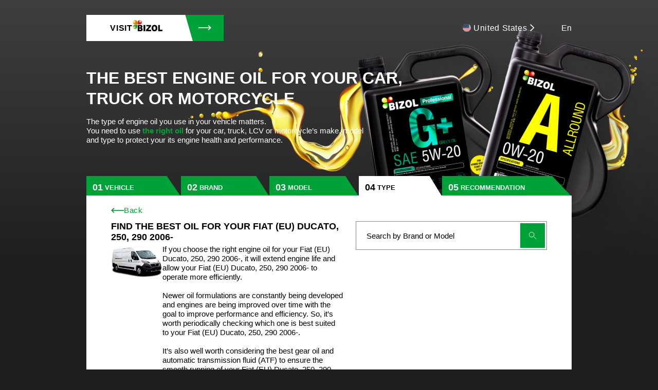

--- FILE ---
content_type: text/html; charset=utf-8
request_url: https://oilguide.bizol.com/lcvs/fiat-eu/ducato-250-290-2006-
body_size: 8223
content:
<!doctype html>
<html lang="en" ">

<head>
     <!-- Google Tag Manager -->
    <script>(function(w,d,s,l,i){w[l]=w[l]||[];w[l].push({'gtm.start':
    new Date().getTime(),event:'gtm.js'});var f=d.getElementsByTagName(s)[0],
    j=d.createElement(s),dl=l!='dataLayer'?'&l='+l:'';j.async=true;j.src=
    'https://www.googletagmanager.com/gtm.js?id='+i+dl;f.parentNode.insertBefore(j,f);
    })(window,document,'script','dataLayer','GTM-WGLNNLLV');</script>
    <!-- End Google Tag Manager -->
    <meta charset="utf-8" />
    <title>The best engine oil for your Fiat (EU) Ducato, 250, 290 2006-</title>
    <meta name="description" content="Which engine oil is the best for your Fiat (EU) Ducato, 250, 290 2006-? Get recommendations on the most suitable motor oil for the Fiat (EU) Ducato, 250, 290 2006-." />
    <meta http-equiv="X-UA-Compatible" content="IE=Edge">
    <meta name="viewport" content="width=device-width, initial-scale=1">
    <meta name="theme-color" content="#fff">
    <meta name="format-detection" content="telephone=no">
    <meta http-equiv="Content-Security-Policy" content="upgrade-insecure-requests">
    <link rel="icon" type="image/x-icon" href="https://oilguide.bizol.com/static/img/icons/favicon.ico?version=0.0.3">
    <link rel="stylesheet" type="text/css" media="all" href="https://oilguide.bizol.com/static/css/app.css?version=0.0.3">
    <link rel="stylesheet" href="//cdnjs.cloudflare.com/ajax/libs/font-awesome/4.7.0/css/font-awesome.min.css?version=0.0.3">
    <style>
        .text-capitalize {
            text-transform: capitalize;
        }
        .cursor-point {
            cursor: pointer;
        }
        .hide {
            display: none;
        }
    </style>

    <script
          type='text/javascript'
          data-cmp-ab='1'
          src='https://cdn.consentmanager.net/delivery/autoblocking/4574e33e864d.js'
          data-cmp-host='d.delivery.consentmanager.net'
          data-cmp-cdn='cdn.consentmanager.net'
          data-cmp-codesrc='1'
          async
    ></script>

</head>
<body>
<!-- Google Tag Manager (noscript) -->
<noscript><iframe src="https://www.googletagmanager.com/ns.html?id=GTM-WGLNNLLV"
height="0" width="0" style="display:none;visibility:hidden"></iframe></noscript>
<!-- End Google Tag Manager (noscript) -->

<!-- BEGIN content -->
<div class="layout layout--animated js-animated-layout">
    <!-- begin header -->
    <header class="layout__header header">
        <div class="container">
            <div class="header__inner">
                <a href="https://www.bizol.com/" class="logo header__logo">
                    <div class="logo__content">
                        <span>Visit</span>
                        <img src="https://oilguide.bizol.com/static/img/logo.png"alt="">
                    </div>
                    <div class="logo__icon">
                        <img
                                class="js-lazy icon icon--arrow"
                                src="[data-uri]" alt="" data-src="https://oilguide.bizol.com/static/img/icons/arrow.svg" data-icon="true" />
                    </div>
                </a>
                <div class="header__controls">
                    <div class="header__country">
                        <div class="country-select">
                            <button class="country-select__panel js-country-select-btn" type="button">
                    <span class="country-select__img">
                      <img id="country-logo" data-src="https://oilguide.bizol.com/static/img/flags/us.svg?version=0.0.3" src="[data-uri]" class="js-lazy" alt="" />
                    </span>
                                <span class="country-select__title"> <span id="country-name">United States</span>
                                    <svg xmlns="http://www.w3.org/2000/svg" width="0.600em" height="1em" viewBox="0 0 6 10" class="js-lazy icon icon--arr icon--stroke lazy" data-processed="true">
                                        <path d="M1 1l4 4-4 4"></path>
                                    </svg>
                                </span>
                            </button>
                            <div class="countries-modal js-country-modal">
                                <img data-src="https://oilguide.bizol.com/static/img/logo.png" src="[data-uri]" class="js-lazy" alt="" />
                                <button type="button" aria-label="Close modal" class="countries-modal__close js-country-close">
                                    <img class="js-lazy icon icon--close" src="[data-uri]" alt="" data-src="https://oilguide.bizol.com/static/img/icons/close.svg" data-icon="true" />
                                </button>
                                <div class="container">
                                    <div class="countries-modal__inner">
                                        <p class="countries-modal__title title title--h2">Choose your country</p>
                                        <ul class="countries-modal__blocks">
                                            
                                                <li class="countries-modal__block">
                                                    <p class="countries-modal__block-title title title--h3">
                                                        <img class="js-lazy icon icon--location" src="[data-uri]" alt="" data-src="https://oilguide.bizol.com/static/img/icons/location.svg" data-icon="true" /> Europe
                                                    </p>
                                                    <ul class="countries-modal__list">
                                                        
                                                            <li class="countries-modal__list-item">
                                                                <button class="countries-modal__list-link" onclick="saveCountry('16', 'Albania', '/img/flags/al.svg', 'en', 'en', 'lcvs', 'fiat-eu', 'ducato-250-290-2006-', 'None', 'lcvs', '', '4')">Albania</button>
                                                            </li>
                                                        
                                                            <li class="countries-modal__list-item">
                                                                <button class="countries-modal__list-link" onclick="saveCountry('18', 'Bulgaria', '/img/flags/bg.svg', 'en', 'en', 'lcvs', 'fiat-eu', 'ducato-250-290-2006-', 'None', 'lcvs', '', '4')">Bulgaria</button>
                                                            </li>
                                                        
                                                            <li class="countries-modal__list-item">
                                                                <button class="countries-modal__list-link" onclick="saveCountry('11', 'Germany', '/img/flags/de.svg', 'de', 'en', 'lcvs', 'fiat-eu', 'ducato-250-290-2006-', 'None', 'lcvs', '', '4')">Germany</button>
                                                            </li>
                                                        
                                                            <li class="countries-modal__list-item">
                                                                <button class="countries-modal__list-link" onclick="saveCountry('25', 'Greece', '/img/flags/gr.svg', 'en', 'en', 'lcvs', 'fiat-eu', 'ducato-250-290-2006-', 'None', 'lcvs', '', '4')">Greece</button>
                                                            </li>
                                                        
                                                            <li class="countries-modal__list-item">
                                                                <button class="countries-modal__list-link" onclick="saveCountry('31', 'Lithuania', '/img/flags/lt.svg', 'en', 'en', 'lcvs', 'fiat-eu', 'ducato-250-290-2006-', 'None', 'lcvs', '', '4')">Lithuania</button>
                                                            </li>
                                                        
                                                            <li class="countries-modal__list-item">
                                                                <button class="countries-modal__list-link" onclick="saveCountry('35', 'Malta', '/img/flags/mt.svg', 'en', 'en', 'lcvs', 'fiat-eu', 'ducato-250-290-2006-', 'None', 'lcvs', '', '4')">Malta</button>
                                                            </li>
                                                        
                                                            <li class="countries-modal__list-item">
                                                                <button class="countries-modal__list-link" onclick="saveCountry('9', 'Poland', '/img/flags/pl.svg', 'pl', 'en', 'lcvs', 'fiat-eu', 'ducato-250-290-2006-', 'None', 'furgonetki', '', '4')">Poland</button>
                                                            </li>
                                                        
                                                            <li class="countries-modal__list-item">
                                                                <button class="countries-modal__list-link" onclick="saveCountry('41', 'Romania', '/img/flags/ro.svg', 'ro', 'en', 'lcvs', 'fiat-eu', 'ducato-250-290-2006-', 'None', 'lcvs', '', '4')">Romania</button>
                                                            </li>
                                                        
                                                            <li class="countries-modal__list-item">
                                                                <button class="countries-modal__list-link" onclick="saveCountry('42', 'Slovenia', '/img/flags/si.svg', 'en', 'en', 'lcvs', 'fiat-eu', 'ducato-250-290-2006-', 'None', 'lcvs', '', '4')">Slovenia</button>
                                                            </li>
                                                        
                                                            <li class="countries-modal__list-item">
                                                                <button class="countries-modal__list-link" onclick="saveCountry('10', 'Ukraine', '/img/flags/ua.svg', 'uk', 'en', 'lcvs', 'fiat-eu', 'ducato-250-290-2006-', 'None', 'lcvs', '', '4')">Ukraine</button>
                                                            </li>
                                                        
                                                            <li class="countries-modal__list-item">
                                                                <button class="countries-modal__list-link" onclick="saveCountry('60', 'Estonia', '/img/flags/ee.svg', 'en', 'en', 'lcvs', 'fiat-eu', 'ducato-250-290-2006-', 'None', 'lcvs', '', '4')">Estonia</button>
                                                            </li>
                                                        
                                                            <li class="countries-modal__list-item">
                                                                <button class="countries-modal__list-link" onclick="saveCountry('61', 'United Kingdom', '/img/flags/gb.svg', 'en', 'en', 'lcvs', 'fiat-eu', 'ducato-250-290-2006-', 'None', 'lcvs', '', '4')">United Kingdom</button>
                                                            </li>
                                                        
                                                            <li class="countries-modal__list-item">
                                                                <button class="countries-modal__list-link" onclick="saveCountry('64', 'Netherlands', '/img/flags/nl.svg', 'en', 'en', 'lcvs', 'fiat-eu', 'ducato-250-290-2006-', 'None', 'lcvs', '', '4')">Netherlands</button>
                                                            </li>
                                                        
                                                            <li class="countries-modal__list-item">
                                                                <button class="countries-modal__list-link" onclick="saveCountry('66', 'Serbia', '/img/flags/rs.svg', 'en', 'en', 'lcvs', 'fiat-eu', 'ducato-250-290-2006-', 'None', 'lcvs', '', '4')">Serbia</button>
                                                            </li>
                                                        
                                                            <li class="countries-modal__list-item">
                                                                <button class="countries-modal__list-link" onclick="saveCountry('69', 'Kosovo', '/img/flags/xk.svg', 'en', 'en', 'lcvs', 'fiat-eu', 'ducato-250-290-2006-', 'None', 'lcvs', '', '4')">Kosovo</button>
                                                            </li>
                                                        
                                                            <li class="countries-modal__list-item">
                                                                <button class="countries-modal__list-link" onclick="saveCountry('70', 'Hungary', '/img/flags/hu.svg', 'en', 'en', 'lcvs', 'fiat-eu', 'ducato-250-290-2006-', 'None', 'lcvs', '', '4')">Hungary</button>
                                                            </li>
                                                        
                                                            <li class="countries-modal__list-item">
                                                                <button class="countries-modal__list-link" onclick="saveCountry('74', 'Bosnia and Herzegovina', '/img/flags/ba.svg', 'en', 'en', 'lcvs', 'fiat-eu', 'ducato-250-290-2006-', 'None', 'lcvs', '', '4')">Bosnia and Herzegovina</button>
                                                            </li>
                                                        
                                                            <li class="countries-modal__list-item">
                                                                <button class="countries-modal__list-link" onclick="saveCountry('75', 'Sweden', '/img/flags/se.svg', 'en', 'en', 'lcvs', 'fiat-eu', 'ducato-250-290-2006-', 'None', 'lcvs', '', '4')">Sweden</button>
                                                            </li>
                                                        
                                                            <li class="countries-modal__list-item">
                                                                <button class="countries-modal__list-link" onclick="saveCountry('77', 'France', '/img/flags/fr.svg', 'en', 'en', 'lcvs', 'fiat-eu', 'ducato-250-290-2006-', 'None', 'lcvs', '', '4')">France</button>
                                                            </li>
                                                        
                                                            <li class="countries-modal__list-item">
                                                                <button class="countries-modal__list-link" onclick="saveCountry('80', 'Cyprus', '/img/flags/cy.svg', 'en', 'en', 'lcvs', 'fiat-eu', 'ducato-250-290-2006-', 'None', 'lcvs', '', '4')">Cyprus</button>
                                                            </li>
                                                        
                                                            <li class="countries-modal__list-item">
                                                                <button class="countries-modal__list-link" onclick="saveCountry('81', 'Belgium', '/img/flags/be.svg', 'en', 'en', 'lcvs', 'fiat-eu', 'ducato-250-290-2006-', 'None', 'lcvs', '', '4')">Belgium</button>
                                                            </li>
                                                        
                                                            <li class="countries-modal__list-item">
                                                                <button class="countries-modal__list-link" onclick="saveCountry('83', 'Spain', '/img/flags/es.svg', 'en', 'en', 'lcvs', 'fiat-eu', 'ducato-250-290-2006-', 'None', 'lcvs', '', '4')">Spain</button>
                                                            </li>
                                                        
                                                            <li class="countries-modal__list-item">
                                                                <button class="countries-modal__list-link" onclick="saveCountry('84', 'Portugal', '/img/flags/pt.svg', 'en', 'en', 'lcvs', 'fiat-eu', 'ducato-250-290-2006-', 'None', 'lcvs', '', '4')">Portugal</button>
                                                            </li>
                                                        
                                                    </ul>
                                                </li>
                                            
                                                <li class="countries-modal__block">
                                                    <p class="countries-modal__block-title title title--h3">
                                                        <img class="js-lazy icon icon--location" src="[data-uri]" alt="" data-src="https://oilguide.bizol.com/static/img/icons/location.svg" data-icon="true" /> Asia
                                                    </p>
                                                    <ul class="countries-modal__list">
                                                        
                                                            <li class="countries-modal__list-item">
                                                                <button class="countries-modal__list-link" onclick="saveCountry('13', 'Iraq', '/img/flags/iq.svg', 'ar', 'en', 'lcvs', 'fiat-eu', 'ducato-250-290-2006-', 'None', 'الشاحنة', '', '4')">Iraq</button>
                                                            </li>
                                                        
                                                            <li class="countries-modal__list-item">
                                                                <button class="countries-modal__list-link" onclick="saveCountry('17', 'Armenia', '/img/flags/am.svg', 'en', 'en', 'lcvs', 'fiat-eu', 'ducato-250-290-2006-', 'None', 'lcvs', '', '4')">Armenia</button>
                                                            </li>
                                                        
                                                            <li class="countries-modal__list-item">
                                                                <button class="countries-modal__list-link" onclick="saveCountry('28', 'Jordan', '/img/flags/jo.svg', 'ar', 'en', 'lcvs', 'fiat-eu', 'ducato-250-290-2006-', 'None', 'الشاحنة', '', '4')">Jordan</button>
                                                            </li>
                                                        
                                                            <li class="countries-modal__list-item">
                                                                <button class="countries-modal__list-link" onclick="saveCountry('29', 'Kuwait', '/img/flags/kw.svg', 'ar', 'en', 'lcvs', 'fiat-eu', 'ducato-250-290-2006-', 'None', 'الشاحنة', '', '4')">Kuwait</button>
                                                            </li>
                                                        
                                                            <li class="countries-modal__list-item">
                                                                <button class="countries-modal__list-link" onclick="saveCountry('30', 'Lebanon', '/img/flags/lb.svg', 'ar', 'en', 'lcvs', 'fiat-eu', 'ducato-250-290-2006-', 'None', 'الشاحنة', '', '4')">Lebanon</button>
                                                            </li>
                                                        
                                                            <li class="countries-modal__list-item">
                                                                <button class="countries-modal__list-link" onclick="saveCountry('33', 'Myanmar', '/img/flags/mm.svg', 'en', 'en', 'lcvs', 'fiat-eu', 'ducato-250-290-2006-', 'None', 'lcvs', '', '4')">Myanmar</button>
                                                            </li>
                                                        
                                                            <li class="countries-modal__list-item">
                                                                <button class="countries-modal__list-link" onclick="saveCountry('34', 'Mongolia', '/img/flags/mn.svg', 'en', 'en', 'lcvs', 'fiat-eu', 'ducato-250-290-2006-', 'None', 'lcvs', '', '4')">Mongolia</button>
                                                            </li>
                                                        
                                                            <li class="countries-modal__list-item">
                                                                <button class="countries-modal__list-link" onclick="saveCountry('36', 'Oman', '/img/flags/om.svg', 'en', 'en', 'lcvs', 'fiat-eu', 'ducato-250-290-2006-', 'None', 'lcvs', '', '4')">Oman</button>
                                                            </li>
                                                        
                                                            <li class="countries-modal__list-item">
                                                                <button class="countries-modal__list-link" onclick="saveCountry('38', 'Philippines', '/img/flags/ph.svg', 'en', 'en', 'lcvs', 'fiat-eu', 'ducato-250-290-2006-', 'None', 'lcvs', '', '4')">Philippines</button>
                                                            </li>
                                                        
                                                            <li class="countries-modal__list-item">
                                                                <button class="countries-modal__list-link" onclick="saveCountry('40', 'Qatar', '/img/flags/qa.svg', 'ar', 'en', 'lcvs', 'fiat-eu', 'ducato-250-290-2006-', 'None', 'الشاحنة', '', '4')">Qatar</button>
                                                            </li>
                                                        
                                                            <li class="countries-modal__list-item">
                                                                <button class="countries-modal__list-link" onclick="saveCountry('44', 'Tajikistan', '/img/flags/tj.svg', 'en', 'en', 'lcvs', 'fiat-eu', 'ducato-250-290-2006-', 'None', 'lcvs', '', '4')">Tajikistan</button>
                                                            </li>
                                                        
                                                            <li class="countries-modal__list-item">
                                                                <button class="countries-modal__list-link" onclick="saveCountry('45', 'Uzbekistan', '/img/flags/uz.svg', 'en', 'en', 'lcvs', 'fiat-eu', 'ducato-250-290-2006-', 'None', 'lcvs', '', '4')">Uzbekistan</button>
                                                            </li>
                                                        
                                                            <li class="countries-modal__list-item">
                                                                <button class="countries-modal__list-link" onclick="saveCountry('47', 'Vietnam', '/img/flags/vn.svg', 'en', 'en', 'lcvs', 'fiat-eu', 'ducato-250-290-2006-', 'None', 'lcvs', '', '4')">Vietnam</button>
                                                            </li>
                                                        
                                                            <li class="countries-modal__list-item">
                                                                <button class="countries-modal__list-link" onclick="saveCountry('48', 'Azerbaijan', '/img/flags/az.svg', 'en', 'en', 'lcvs', 'fiat-eu', 'ducato-250-290-2006-', 'None', 'lcvs', '', '4')">Azerbaijan</button>
                                                            </li>
                                                        
                                                            <li class="countries-modal__list-item">
                                                                <button class="countries-modal__list-link" onclick="saveCountry('49', 'China', '/img/flags/cn.svg', 'en', 'en', 'lcvs', 'fiat-eu', 'ducato-250-290-2006-', 'None', 'lcvs', '', '4')">China</button>
                                                            </li>
                                                        
                                                            <li class="countries-modal__list-item">
                                                                <button class="countries-modal__list-link" onclick="saveCountry('52', 'Cambodia', '/img/flags/kh.svg', 'en', 'en', 'lcvs', 'fiat-eu', 'ducato-250-290-2006-', 'None', 'lcvs', '', '4')">Cambodia</button>
                                                            </li>
                                                        
                                                            <li class="countries-modal__list-item">
                                                                <button class="countries-modal__list-link" onclick="saveCountry('53', 'Kazakhstan', '/img/flags/kz.svg', 'en', 'en', 'lcvs', 'fiat-eu', 'ducato-250-290-2006-', 'None', 'lcvs', '', '4')">Kazakhstan</button>
                                                            </li>
                                                        
                                                            <li class="countries-modal__list-item">
                                                                <button class="countries-modal__list-link" onclick="saveCountry('54', 'Malaysia', '/img/flags/my.svg', 'en', 'en', 'lcvs', 'fiat-eu', 'ducato-250-290-2006-', 'None', 'lcvs', '', '4')">Malaysia</button>
                                                            </li>
                                                        
                                                            <li class="countries-modal__list-item">
                                                                <button class="countries-modal__list-link" onclick="saveCountry('55', 'Pakistan', '/img/flags/pk.svg', 'en', 'en', 'lcvs', 'fiat-eu', 'ducato-250-290-2006-', 'None', 'lcvs', '', '4')">Pakistan</button>
                                                            </li>
                                                        
                                                            <li class="countries-modal__list-item">
                                                                <button class="countries-modal__list-link" onclick="saveCountry('58', 'Bangladesh', '/img/flags/bd.svg', 'en', 'en', 'lcvs', 'fiat-eu', 'ducato-250-290-2006-', 'None', 'lcvs', '', '4')">Bangladesh</button>
                                                            </li>
                                                        
                                                            <li class="countries-modal__list-item">
                                                                <button class="countries-modal__list-link" onclick="saveCountry('59', 'Bahrain', '/img/flags/bh.svg', 'en', 'en', 'lcvs', 'fiat-eu', 'ducato-250-290-2006-', 'None', 'lcvs', '', '4')">Bahrain</button>
                                                            </li>
                                                        
                                                            <li class="countries-modal__list-item">
                                                                <button class="countries-modal__list-link" onclick="saveCountry('62', 'Hong Kong', '/img/flags/hk.svg', 'en', 'en', 'lcvs', 'fiat-eu', 'ducato-250-290-2006-', 'None', 'lcvs', '', '4')">Hong Kong</button>
                                                            </li>
                                                        
                                                            <li class="countries-modal__list-item">
                                                                <button class="countries-modal__list-link" onclick="saveCountry('63', 'Indonesia', '/img/flags/id.svg', 'en', 'en', 'lcvs', 'fiat-eu', 'ducato-250-290-2006-', 'None', 'lcvs', '', '4')">Indonesia</button>
                                                            </li>
                                                        
                                                            <li class="countries-modal__list-item">
                                                                <button class="countries-modal__list-link" onclick="saveCountry('65', 'Palestine', '/img/flags/ps.svg', 'en', 'en', 'lcvs', 'fiat-eu', 'ducato-250-290-2006-', 'None', 'lcvs', '', '4')">Palestine</button>
                                                            </li>
                                                        
                                                            <li class="countries-modal__list-item">
                                                                <button class="countries-modal__list-link" onclick="saveCountry('67', 'Saudi Arabia', '/img/flags/sa.svg', 'en', 'en', 'lcvs', 'fiat-eu', 'ducato-250-290-2006-', 'None', 'lcvs', '', '4')">Saudi Arabia</button>
                                                            </li>
                                                        
                                                            <li class="countries-modal__list-item">
                                                                <button class="countries-modal__list-link" onclick="saveCountry('71', 'South Korea', '/img/flags/kr.svg', 'en', 'en', 'lcvs', 'fiat-eu', 'ducato-250-290-2006-', 'None', 'lcvs', '', '4')">South Korea</button>
                                                            </li>
                                                        
                                                            <li class="countries-modal__list-item">
                                                                <button class="countries-modal__list-link" onclick="saveCountry('76', 'Thailand', '/img/flags/th.svg', 'en', 'en', 'lcvs', 'fiat-eu', 'ducato-250-290-2006-', 'None', 'lcvs', '', '4')">Thailand</button>
                                                            </li>
                                                        
                                                            <li class="countries-modal__list-item">
                                                                <button class="countries-modal__list-link" onclick="saveCountry('78', 'India', '/img/flags/in.svg', 'en', 'en', 'lcvs', 'fiat-eu', 'ducato-250-290-2006-', 'None', 'lcvs', '', '4')">India</button>
                                                            </li>
                                                        
                                                            <li class="countries-modal__list-item">
                                                                <button class="countries-modal__list-link" onclick="saveCountry('79', 'Taiwan', '/img/flags/tw.svg', 'en', 'en', 'lcvs', 'fiat-eu', 'ducato-250-290-2006-', 'None', 'lcvs', '', '4')">Taiwan</button>
                                                            </li>
                                                        
                                                            <li class="countries-modal__list-item">
                                                                <button class="countries-modal__list-link" onclick="saveCountry('82', 'United Arab Emirates', '/img/flags/ae.svg', 'en', 'en', 'lcvs', 'fiat-eu', 'ducato-250-290-2006-', 'None', 'lcvs', '', '4')">United Arab Emirates</button>
                                                            </li>
                                                        
                                                            <li class="countries-modal__list-item">
                                                                <button class="countries-modal__list-link" onclick="saveCountry('86', 'Turkey', '/img/flags/tr.svg', 'tr', 'en', 'lcvs', 'fiat-eu', 'ducato-250-290-2006-', 'None', 'lcvs', '', '4')">Turkey</button>
                                                            </li>
                                                        
                                                    </ul>
                                                </li>
                                            
                                                <li class="countries-modal__block">
                                                    <p class="countries-modal__block-title title title--h3">
                                                        <img class="js-lazy icon icon--location" src="[data-uri]" alt="" data-src="https://oilguide.bizol.com/static/img/icons/location.svg" data-icon="true" /> Africa
                                                    </p>
                                                    <ul class="countries-modal__list">
                                                        
                                                            <li class="countries-modal__list-item">
                                                                <button class="countries-modal__list-link" onclick="saveCountry('14', 'Libya', '/img/flags/ly.svg', 'ar', 'en', 'lcvs', 'fiat-eu', 'ducato-250-290-2006-', 'None', 'الشاحنة', '', '4')">Libya</button>
                                                            </li>
                                                        
                                                            <li class="countries-modal__list-item">
                                                                <button class="countries-modal__list-link" onclick="saveCountry('24', 'Egypt', '/img/flags/eg.svg', 'ar', 'en', 'lcvs', 'fiat-eu', 'ducato-250-290-2006-', 'None', 'الشاحنة', '', '4')">Egypt</button>
                                                            </li>
                                                        
                                                            <li class="countries-modal__list-item">
                                                                <button class="countries-modal__list-link" onclick="saveCountry('32', 'Morocco', '/img/flags/ma.svg', 'ar', 'en', 'lcvs', 'fiat-eu', 'ducato-250-290-2006-', 'None', 'الشاحنة', '', '4')">Morocco</button>
                                                            </li>
                                                        
                                                            <li class="countries-modal__list-item">
                                                                <button class="countries-modal__list-link" onclick="saveCountry('43', 'Senegal', '/img/flags/sn.svg', 'en', 'en', 'lcvs', 'fiat-eu', 'ducato-250-290-2006-', 'None', 'lcvs', '', '4')">Senegal</button>
                                                            </li>
                                                        
                                                            <li class="countries-modal__list-item">
                                                                <button class="countries-modal__list-link" onclick="saveCountry('50', 'Ghana', '/img/flags/gh.svg', 'en', 'en', 'lcvs', 'fiat-eu', 'ducato-250-290-2006-', 'None', 'lcvs', '', '4')">Ghana</button>
                                                            </li>
                                                        
                                                            <li class="countries-modal__list-item">
                                                                <button class="countries-modal__list-link" onclick="saveCountry('51', 'Equatorial Guinea', '/img/flags/gq.svg', 'en', 'en', 'lcvs', 'fiat-eu', 'ducato-250-290-2006-', 'None', 'lcvs', '', '4')">Equatorial Guinea</button>
                                                            </li>
                                                        
                                                            <li class="countries-modal__list-item">
                                                                <button class="countries-modal__list-link" onclick="saveCountry('57', 'Angola', '/img/flags/ao.svg', 'en', 'en', 'lcvs', 'fiat-eu', 'ducato-250-290-2006-', 'None', 'lcvs', '', '4')">Angola</button>
                                                            </li>
                                                        
                                                            <li class="countries-modal__list-item">
                                                                <button class="countries-modal__list-link" onclick="saveCountry('73', 'Niger', '/img/flags/ne.svg', 'en', 'en', 'lcvs', 'fiat-eu', 'ducato-250-290-2006-', 'None', 'lcvs', '', '4')">Niger</button>
                                                            </li>
                                                        
                                                    </ul>
                                                </li>
                                            
                                                <li class="countries-modal__block">
                                                    <p class="countries-modal__block-title title title--h3">
                                                        <img class="js-lazy icon icon--location" src="[data-uri]" alt="" data-src="https://oilguide.bizol.com/static/img/icons/location.svg" data-icon="true" /> North America
                                                    </p>
                                                    <ul class="countries-modal__list">
                                                        
                                                            <li class="countries-modal__list-item">
                                                                <button class="countries-modal__list-link" onclick="saveCountry('22', 'Costa Rica', '/img/flags/cr.svg', 'es', 'en', 'lcvs', 'fiat-eu', 'ducato-250-290-2006-', 'None', 'vehiculos-ligeros', '', '4')">Costa Rica</button>
                                                            </li>
                                                        
                                                            <li class="countries-modal__list-item">
                                                                <button class="countries-modal__list-link" onclick="saveCountry('23', 'Dominican Republic', '/img/flags/do.svg', 'es', 'en', 'lcvs', 'fiat-eu', 'ducato-250-290-2006-', 'None', 'vehiculos-ligeros', '', '4')">Dominican Republic</button>
                                                            </li>
                                                        
                                                            <li class="countries-modal__list-item">
                                                                <button class="countries-modal__list-link" onclick="saveCountry('26', 'Guatemala', '/img/flags/gt.svg', 'es', 'en', 'lcvs', 'fiat-eu', 'ducato-250-290-2006-', 'None', 'vehiculos-ligeros', '', '4')">Guatemala</button>
                                                            </li>
                                                        
                                                            <li class="countries-modal__list-item">
                                                                <button class="countries-modal__list-link" onclick="saveCountry('27', 'Jamaica', '/img/flags/jm.svg', 'en', 'en', 'lcvs', 'fiat-eu', 'ducato-250-290-2006-', 'None', 'lcvs', '', '4')">Jamaica</button>
                                                            </li>
                                                        
                                                            <li class="countries-modal__list-item">
                                                                <button class="countries-modal__list-link" onclick="saveCountry('56', 'Trinidad and Tobago', '/img/flags/tt.svg', 'en', 'en', 'lcvs', 'fiat-eu', 'ducato-250-290-2006-', 'None', 'lcvs', '', '4')">Trinidad and Tobago</button>
                                                            </li>
                                                        
                                                            <li class="countries-modal__list-item">
                                                                <button class="countries-modal__list-link" onclick="saveCountry('68', 'United States', '/img/flags/us.svg', 'en', 'en', 'lcvs', 'fiat-eu', 'ducato-250-290-2006-', 'None', 'lcvs', '', '4')">United States</button>
                                                            </li>
                                                        
                                                            <li class="countries-modal__list-item">
                                                                <button class="countries-modal__list-link" onclick="saveCountry('72', 'El Salvador', '/img/flags/sv.svg', 'en', 'en', 'lcvs', 'fiat-eu', 'ducato-250-290-2006-', 'None', 'lcvs', '', '4')">El Salvador</button>
                                                            </li>
                                                        
                                                    </ul>
                                                </li>
                                            
                                                <li class="countries-modal__block">
                                                    <p class="countries-modal__block-title title title--h3">
                                                        <img class="js-lazy icon icon--location" src="[data-uri]" alt="" data-src="https://oilguide.bizol.com/static/img/icons/location.svg" data-icon="true" /> South America
                                                    </p>
                                                    <ul class="countries-modal__list">
                                                        
                                                            <li class="countries-modal__list-item">
                                                                <button class="countries-modal__list-link" onclick="saveCountry('12', 'Ecuador', '/img/flags/ec.svg', 'es', 'en', 'lcvs', 'fiat-eu', 'ducato-250-290-2006-', 'None', 'vehiculos-ligeros', '', '4')">Ecuador</button>
                                                            </li>
                                                        
                                                            <li class="countries-modal__list-item">
                                                                <button class="countries-modal__list-link" onclick="saveCountry('15', 'Uruguay', '/img/flags/uy.svg', 'es', 'en', 'lcvs', 'fiat-eu', 'ducato-250-290-2006-', 'None', 'vehiculos-ligeros', '', '4')">Uruguay</button>
                                                            </li>
                                                        
                                                            <li class="countries-modal__list-item">
                                                                <button class="countries-modal__list-link" onclick="saveCountry('19', 'Bolivia', '/img/flags/bo.svg', 'es', 'en', 'lcvs', 'fiat-eu', 'ducato-250-290-2006-', 'None', 'vehiculos-ligeros', '', '4')">Bolivia</button>
                                                            </li>
                                                        
                                                            <li class="countries-modal__list-item">
                                                                <button class="countries-modal__list-link" onclick="saveCountry('20', 'Chile', '/img/flags/cl.svg', 'es', 'en', 'lcvs', 'fiat-eu', 'ducato-250-290-2006-', 'None', 'vehiculos-ligeros', '', '4')">Chile</button>
                                                            </li>
                                                        
                                                            <li class="countries-modal__list-item">
                                                                <button class="countries-modal__list-link" onclick="saveCountry('21', 'Colombia', '/img/flags/co.svg', 'es', 'en', 'lcvs', 'fiat-eu', 'ducato-250-290-2006-', 'None', 'vehiculos-ligeros', '', '4')">Colombia</button>
                                                            </li>
                                                        
                                                            <li class="countries-modal__list-item">
                                                                <button class="countries-modal__list-link" onclick="saveCountry('37', 'Peru', '/img/flags/pe.svg', 'en', 'en', 'lcvs', 'fiat-eu', 'ducato-250-290-2006-', 'None', 'lcvs', '', '4')">Peru</button>
                                                            </li>
                                                        
                                                            <li class="countries-modal__list-item">
                                                                <button class="countries-modal__list-link" onclick="saveCountry('39', 'Paraguay', '/img/flags/py.svg', 'en', 'en', 'lcvs', 'fiat-eu', 'ducato-250-290-2006-', 'None', 'lcvs', '', '4')">Paraguay</button>
                                                            </li>
                                                        
                                                            <li class="countries-modal__list-item">
                                                                <button class="countries-modal__list-link" onclick="saveCountry('46', 'Venezuela', '/img/flags/ve.svg', 'en', 'en', 'lcvs', 'fiat-eu', 'ducato-250-290-2006-', 'None', 'lcvs', '', '4')">Venezuela</button>
                                                            </li>
                                                        
                                                    </ul>
                                                </li>
                                            
                                        </ul>
                                    </div>
                                </div>
                            </div>
                        </div>
                    </div>
                    <div class="header__lang lang">
                        <p class="lang__title text-capitalize">en</p>
                        <div class="lang__list">
                            <div class="lang__list-in">
                                <ul>
                                    
                                        <li><a class="text-capitalize cursor-point" onclick="setLanguageToPath('en', 'lcvs', 'fiat-eu', 'ducato-250-290-2006-', 'None', 'lcvs', 'None')">en</a></li>
                                    
                                        <li><a class="text-capitalize cursor-point" onclick="setLanguageToPath('de', 'lcvs', 'fiat-eu', 'ducato-250-290-2006-', 'None', 'lcvs', 'None')">de</a></li>
                                    
                                        <li><a class="text-capitalize cursor-point" onclick="setLanguageToPath('es', 'lcvs', 'fiat-eu', 'ducato-250-290-2006-', 'None', 'vehiculos-ligeros', 'None')">es</a></li>
                                    
                                        <li><a class="text-capitalize cursor-point" onclick="setLanguageToPath('ru', 'lcvs', 'fiat-eu', 'ducato-250-290-2006-', 'None', 'lcvs', 'None')">ru</a></li>
                                    
                                        <li><a class="text-capitalize cursor-point" onclick="setLanguageToPath('pl', 'lcvs', 'fiat-eu', 'ducato-250-290-2006-', 'None', 'furgonetki', 'None')">pl</a></li>
                                    
                                        <li><a class="text-capitalize cursor-point" onclick="setLanguageToPath('ar', 'lcvs', 'fiat-eu', 'ducato-250-290-2006-', 'None', 'الشاحنة', 'None')">ar</a></li>
                                    
                                        <li><a class="text-capitalize cursor-point" onclick="setLanguageToPath('uk', 'lcvs', 'fiat-eu', 'ducato-250-290-2006-', 'None', 'lcvs', 'None')">uk</a></li>
                                    
                                        <li><a class="text-capitalize cursor-point" onclick="setLanguageToPath('ro', 'lcvs', 'fiat-eu', 'ducato-250-290-2006-', 'None', 'lcvs', 'None')">ro</a></li>
                                    
                                        <li><a class="text-capitalize cursor-point" onclick="setLanguageToPath('tr', 'lcvs', 'fiat-eu', 'ducato-250-290-2006-', 'None', 'lcvs', 'None')">tr</a></li>
                                    
                                </ul>
                            </div>
                        </div>
                    </div>
                </div>
            </div>
        </div>
    </header>
    <!-- end header -->
    <!-- begin main -->
    <main class="layout__main main">
        <!-- begin hero -->
        <section class="hero">
            <div class="hero__bg ">
                <img src="https://oilguide.bizol.com/static/img/hero-img.png" alt="">
                <img src="https://oilguide.bizol.com/static/img/Product_Images_(WebShop)-ART_81076-English-2895_thumbnail.png" alt="">
                <img src="https://oilguide.bizol.com/static/img/Product_Images_(WebShop)-ART_85831-English-21362_thumbnail.png" alt="">
            </div>
            <div class="container">
                
    <div class="hero__content">
        <h2 class="title title--h1 hero__title">The best engine oil for your car, truck or motorcycle</h2>
        <p class="hero__text text">The type of engine oil you use in your vehicle matters. <br> You need to use <a href="#"><strong>the right oil</strong></a> for your car, truck, LCV or motorcycle’s make, model and type to protect your its engine health and performance.</p>
    </div>

            </div>
        </section>
        <!-- end hero -->
        <div class="container">
            <div class="tabs js-base-tabs">
                <div class="tabs__tabs">
                    <ol>
                        <li class="tabs__btn-item">
                            <a class="tabs__btn" href="/">vehicle</a>
                        </li>
                        <li class="tabs__btn-item">
                            <a class="tabs__btn" href="/lcvs">brand</a>
                        </li>
                        <li class="tabs__btn-item">
                            <a class="tabs__btn" href="/lcvs/fiat-eu">model</a>
                        </li>
                        <li class="tabs__btn-item tabs__btn-item--active">
                            <a class="tabs__btn" href="/lcvs/fiat-eu/ducato-250-290-2006-">type</a>
                        </li>
                        <li class="tabs__btn-item">
                            <a class="tabs__btn" href="/lcvs/fiat-eu/ducato-250-290-2006-/None">recommendation</a>
                        </li>
                    </ol>
                </div>

                <!-- BLOCK  -->
                <div class="tabs__body">
                    
                        <a href="/lcvs/fiat-eu" class="tabs__back">
                            <img class="js-lazy icon icon--arrow" src="[data-uri]" alt="" data-src="https://oilguide.bizol.com/static/img/icons/arrow.svg" data-icon="true" />Back</a>
                    
                    
                        <div class="search-block">

                            <div class="search-block__content">
                                
    <h2 class="title title--h2 search-block__title">Find the best oil for your Fiat (EU) Ducato, 250, 290 2006-</h2>

    <div class="search-block__content-in">
        <img
                data-src="https://cdn-oly-moa-static-prod.azureedge.net/model-images/m8778.png"
                src="[data-uri]"
                class="js-lazy"
                alt=""
        />
        <div class="text">
            
If you choose the right engine oil for your Fiat (EU) Ducato, 250, 290 2006-, it will extend engine life and allow your Fiat (EU) Ducato, 250, 290 2006- to operate more efficiently. 
<br/><br/>
Newer oil formulations are constantly being developed and engines are being improved over time with the goal to improve performance and efficiency. So, it’s worth periodically checking which one is best suited to your Fiat (EU) Ducato, 250, 290 2006-. 
<br/><br/>
It’s also well worth considering the best gear oil and automatic transmission fluid (ATF) to ensure the smooth running of your Fiat (EU) Ducato, 250, 290 2006-.
<br/><br/>
Please select the specific type of your Fiat (EU) Ducato, 250, 290 2006- below and we’ll let you know which engine oil and other oils to use. 
        
        </div>
    </div>

                            </div>

                            <div class="search-block__form">
                                <div class="search__wrap js-search">
                                    <form class="search">
                                        <input aria-label="" id="search-input" oninput="searchData('en')" onkeydown="inputSearch(event, 'en')" type="text" placeholder="Search by Brand or Model">
                                        <button type="button" class="search__clear" onclick="clearInputSearch()">
                                            <img class="js-lazy icon icon--close" src="[data-uri]" alt="" data-src="https://oilguide.bizol.com/static/img/icons/close.svg" data-icon="true" />
                                        </button>
                                        <button aria-label="Submit search" class="search__submit">
                                            <img class="js-lazy icon icon--search icon--stroke" src="[data-uri]" alt="" data-src="https://oilguide.bizol.com/static/img/icons/search.svg" data-icon="true" />
                                        </button>
                                    </form>

                                    <div class="search__list-wrap" hidden id="search-data">
                                        <p class="search__empty-message search__empty-message--hidden"><span>Sorry, we couldn't find your model.</span> Try searching again.</p>
                                    </div>

                                </div>
                            </div>
                        </div>
                    

                    
              <div class="info-list-items">
                <ul class="info-items">
                    
                      <li class="info-items__item">
                        <a href="/lcvs/fiat-eu/ducato-250-290-2006-/ducato-2-0-multijet-115-euro-5-2011-2016" class="info-items__btn">Ducato 2.0 MultiJet 115 Euro 5 2011-2016</a>
                      </li>
                    
                      <li class="info-items__item">
                        <a href="/lcvs/fiat-eu/ducato-250-290-2006-/ducato-2-0-multijet-2-115-euro-6-2016-2019" class="info-items__btn">Ducato 2.0 MultiJet 2 115 Euro 6 2016-2019</a>
                      </li>
                    
                      <li class="info-items__item">
                        <a href="/lcvs/fiat-eu/ducato-250-290-2006-/ducato-2-2-120-adblue-290-2021-" class="info-items__btn">Ducato 2.2 120 AdBlue, 290 2021-</a>
                      </li>
                    
                      <li class="info-items__item">
                        <a href="/lcvs/fiat-eu/ducato-250-290-2006-/ducato-2-2-140-adblue-290-2021-" class="info-items__btn">Ducato 2.2 140 AdBlue, 290 2021-</a>
                      </li>
                    
                      <li class="info-items__item">
                        <a href="/lcvs/fiat-eu/ducato-250-290-2006-/ducato-2-2-160-adblue-290-2021-" class="info-items__btn">Ducato 2.2 160 AdBlue, 290 2021-</a>
                      </li>
                    
                      <li class="info-items__item">
                        <a href="/lcvs/fiat-eu/ducato-250-290-2006-/ducato-2-2-180-adblue-290-2021-" class="info-items__btn">Ducato 2.2 180 AdBlue, 290 2021-</a>
                      </li>
                    
                      <li class="info-items__item">
                        <a href="/lcvs/fiat-eu/ducato-250-290-2006-/ducato-2-2-multijet-100-2006-2010" class="info-items__btn">Ducato 2.2 MultiJet 100 2006-2010</a>
                      </li>
                    
                      <li class="info-items__item">
                        <a href="/lcvs/fiat-eu/ducato-250-290-2006-/ducato-2-2-multijet-100-dpf-2010-2013" class="info-items__btn">Ducato 2.2 MultiJet 100 DPF 2010-2013</a>
                      </li>
                    
                      <li class="info-items__item">
                        <a href="/lcvs/fiat-eu/ducato-250-290-2006-/ducato-2-3-ecojet-150-adblue-2015-2019" class="info-items__btn">Ducato 2.3 ECOJET 150 AdBlue 2015-2019</a>
                      </li>
                    
                      <li class="info-items__item">
                        <a href="/lcvs/fiat-eu/ducato-250-290-2006-/ducato-2-3-multijet-110-euro-5-2012-2016" class="info-items__btn">Ducato 2.3 MultiJet 110 Euro 5 2012-2016</a>
                      </li>
                    
                      <li class="info-items__item">
                        <a href="/lcvs/fiat-eu/ducato-250-290-2006-/ducato-2-3-multijet-120-2006-2010" class="info-items__btn">Ducato 2.3 MultiJet 120 2006-2010</a>
                      </li>
                    
                      <li class="info-items__item">
                        <a href="/lcvs/fiat-eu/ducato-250-290-2006-/ducato-2-3-multijet-120-adblue-2019-2021" class="info-items__btn">Ducato 2.3 MultiJet 120 AdBlue 2019-2021</a>
                      </li>
                    
                      <li class="info-items__item">
                        <a href="/lcvs/fiat-eu/ducato-250-290-2006-/ducato-2-3-multijet-120-dpf-2009-2013" class="info-items__btn">Ducato 2.3 MultiJet 120 DPF 2009-2013</a>
                      </li>
                    
                      <li class="info-items__item">
                        <a href="/lcvs/fiat-eu/ducato-250-290-2006-/ducato-2-3-multijet-130-2006-2010" class="info-items__btn">Ducato 2.3 MultiJet 130 2006-2010</a>
                      </li>
                    
                      <li class="info-items__item">
                        <a href="/lcvs/fiat-eu/ducato-250-290-2006-/ducato-2-3-multijet-130-dpf-2009-2013" class="info-items__btn">Ducato 2.3 MultiJet 130 DPF 2009-2013</a>
                      </li>
                    
                      <li class="info-items__item">
                        <a href="/lcvs/fiat-eu/ducato-250-290-2006-/ducato-2-3-multijet-130-euro-5-2011-2016" class="info-items__btn">Ducato 2.3 MultiJet 130 Euro 5 2011-2016</a>
                      </li>
                    
                      <li class="info-items__item">
                        <a href="/lcvs/fiat-eu/ducato-250-290-2006-/ducato-2-3-multijet-140-adblue-2019-2021" class="info-items__btn">Ducato 2.3 MultiJet 140 AdBlue 2019-2021</a>
                      </li>
                    
                      <li class="info-items__item">
                        <a href="/lcvs/fiat-eu/ducato-250-290-2006-/ducato-2-3-multijet-150-euro-5-2011-2016" class="info-items__btn">Ducato 2.3 MultiJet 150 Euro 5 2011-2016</a>
                      </li>
                    
                      <li class="info-items__item">
                        <a href="/lcvs/fiat-eu/ducato-250-290-2006-/ducato-2-3-multijet-160-adblue-2019-2021" class="info-items__btn">Ducato 2.3 MultiJet 160 AdBlue 2019-2021</a>
                      </li>
                    
                      <li class="info-items__item">
                        <a href="/lcvs/fiat-eu/ducato-250-290-2006-/ducato-2-3-multijet-180-adblue-2019-2021" class="info-items__btn">Ducato 2.3 MultiJet 180 AdBlue 2019-2021</a>
                      </li>
                    
                      <li class="info-items__item">
                        <a href="/lcvs/fiat-eu/ducato-250-290-2006-/ducato-2-3-multijet-2-130-adblue-2016-2019" class="info-items__btn">Ducato 2.3 MultiJet 2 130 AdBlue 2016-2019</a>
                      </li>
                    
                      <li class="info-items__item">
                        <a href="/lcvs/fiat-eu/ducato-250-290-2006-/ducato-2-3-multijet-2-130-euro-6-2016-2019" class="info-items__btn">Ducato 2.3 MultiJet 2 130 Euro 6 2016-2019</a>
                      </li>
                    
                      <li class="info-items__item">
                        <a href="/lcvs/fiat-eu/ducato-250-290-2006-/ducato-2-3-multijet-2-150-euro-6-2016-2019" class="info-items__btn">Ducato 2.3 MultiJet 2 150 Euro 6 2016-2019</a>
                      </li>
                    
                      <li class="info-items__item">
                        <a href="/lcvs/fiat-eu/ducato-250-290-2006-/ducato-2-3-multijet-2-180-euro-6-2015-2019" class="info-items__btn">Ducato 2.3 MultiJet 2 180 Euro 6 2015-2019</a>
                      </li>
                    
                      <li class="info-items__item">
                        <a href="/lcvs/fiat-eu/ducato-250-290-2006-/ducato-3-0-multijet-150-euro-5-2010-2011" class="info-items__btn">Ducato 3.0 MultiJet 150 Euro 5 2010-2011</a>
                      </li>
                    
                      <li class="info-items__item">
                        <a href="/lcvs/fiat-eu/ducato-250-290-2006-/ducato-3-0-multijet-160-2006-2010" class="info-items__btn">Ducato 3.0 MultiJet 160 2006-2010</a>
                      </li>
                    
                      <li class="info-items__item">
                        <a href="/lcvs/fiat-eu/ducato-250-290-2006-/ducato-3-0-multijet-160-dpf-2009-2013" class="info-items__btn">Ducato 3.0 MultiJet 160 DPF 2009-2013</a>
                      </li>
                    
                      <li class="info-items__item">
                        <a href="/lcvs/fiat-eu/ducato-250-290-2006-/ducato-3-0-multijet-160-euro-5-2010-2011" class="info-items__btn">Ducato 3.0 MultiJet 160 Euro 5 2010-2011</a>
                      </li>
                    
                      <li class="info-items__item">
                        <a href="/lcvs/fiat-eu/ducato-250-290-2006-/ducato-3-0-multijet-180-euro-5-2011-2016" class="info-items__btn">Ducato 3.0 MultiJet 180 Euro 5 2011-2016</a>
                      </li>
                    
                      <li class="info-items__item">
                        <a href="/lcvs/fiat-eu/ducato-250-290-2006-/ducato-3-0-naturalpower-140-cng-2016-2021" class="info-items__btn">Ducato 3.0 NaturalPower 140 CNG 2016-2021</a>
                      </li>
                    
                      <li class="info-items__item">
                        <a href="/lcvs/fiat-eu/ducato-250-290-2006-/ducato-3-0-naturalpower-cng-2009-2016" class="info-items__btn">Ducato 3.0 NaturalPower CNG 2009-2016</a>
                      </li>
                    
                      <li class="info-items__item">
                        <a href="/lcvs/fiat-eu/ducato-250-290-2006-/e-ducato-47-kwh-2020-" class="info-items__btn">E-Ducato 47 kWh 2020-</a>
                      </li>
                    
                      <li class="info-items__item">
                        <a href="/lcvs/fiat-eu/ducato-250-290-2006-/e-ducato-79-kwh-2020-" class="info-items__btn">E-Ducato 79 kWh 2020-</a>
                      </li>
                    
                </ul>
              </div>
              <div class="links-block">
                <h4 class="title title--h4 links-block__title">Wrong light commercial vehicle model? Choose the required one:</h4>
                <ul class="links">
                    
                        <li class="links__item">
                            <a href="/lcvs/fiat-eu/doblò-223-2000-2009" class="links__link">Doblò, 223 2000-2009</a>
                        </li>
                    
                        <li class="links__item">
                            <a href="/lcvs/fiat-eu/doblò-263-2009-2022" class="links__link">Doblò, 263 2009-2022</a>
                        </li>
                    
                        <li class="links__item">
                            <a href="/lcvs/fiat-eu/doblò-510-511-2022-" class="links__link">Doblò, 510, 511 2022-</a>
                        </li>
                    
                        <li class="links__item">
                            <a href="/lcvs/fiat-eu/ducato-230-244-1993-2007" class="links__link">Ducato, 230, 244 1993-2007</a>
                        </li>
                    
                        <li class="links__item">
                            <a href="/lcvs/fiat-eu/ducato-280-290-1981-1994" class="links__link">Ducato, 280, 290 1981-1994</a>
                        </li>
                    
                </ul>
              </div>

                    

                </div>

            </div>
        </div>

    </main>
    <!-- end main -->
    <!-- begin footer -->
    <footer class="layout__footer footer">
        <div class="container">
            <div class="footer__inner">
                <div class="js-truncate">
                    <div class="js-truncate-text">
                        <p>©Olyslager 2023 All rights reserved. No part of this information may be reproduced, stored in any retrieval system, or transmitted in any form or by any means without any prior written permission from Olyslager Organisation B.V.. Although every care is taken to ensure accuracy and completeness in compiling these data, no liability, other than that which may not be excluded by law, can be accepted for damage or loss caused by any errors or omissions in the information given. By accessing and using this oil recommendation information, the user confirms that he/she has the experience, the knowledge and the ability to perform the required maintenance activity in a safe and responsible manner. He/she also holds harmless and indemnifies the publisher against any loss, injury, claim and penalties arising from the wrongful interpretation or incorrect usage of the published information.</p>
                    </div>
                    <button type="button" class="js-truncate-show-btn read-more-btn">Read more</button>
                </div>
            </div>
        </div>
    </footer>
    <!-- end footer -->
    <div class="layout__preloader layout__preloader--hidden preloader">
        <div class="preloader__inner">
            <div class="preloader__dot"></div>
            <div class="preloader__dot"></div>
            <div class="preloader__dot"></div>
            <div class="preloader__dot"></div>
        </div>
    </div>
</div>
<!-- END content -->
<!-- BEGIN scripts -->
<script id="app-script" src="https://oilguide.bizol.com/static/js/app.js?version=0.0.3" type="text/javascript"></script>
<script src="https://oilguide.bizol.com/static/js/main.js?version=0.0.3" type="text/javascript"></script>

<!-- END scripts -->
</body>
</html>

--- FILE ---
content_type: text/css; charset=utf-8
request_url: https://oilguide.bizol.com/static/css/app.css?version=0.0.3
body_size: 45326
content:
@keyframes preloader{0%,to{transform:scale(1)}50%{transform:scale(1.3)}}@keyframes fade-in{0%{opacity:0}to{opacity:1}}.countries-modal,.layout__preloader,.products__overlay{position:fixed;top:0;bottom:0;left:0;right:0}.hero__bg,.info-block__img img,.vehicle-card::before{position:absolute;top:0;left:0;bottom:0;right:0}.brands-slider__desk .brands-slider__item,.countries-modal,.filter-block__btn input,.lang__list,.layout__preloader--hidden,.products__overlay,.search__list-wrap,.tooltip,.vehicle-card::before{visibility:hidden;opacity:0}.brands-slider__desk .brands-slider__item[data-state=active],.countries-modal[data-state=open],.lang:hover .lang__list,.no-touch .vehicle-card:hover::before,.products__overlay[data-state=active],.search__list-wrap[data-state=open],.tooltip__wrap i:hover .tooltip{visibility:visible;opacity:1}.brands-list,.brands-slider__desk .brands-slider__paging,.countries-modal__list,.info-block,.info-items,.lang ul,.links--cols,.products,.products-info-items-list,.search-block,.title-block,.vehicle-cards{display:flex;flex-wrap:wrap}.info-block__img img{width:100%;height:100%;object-fit:cover}a,abbr,acronym,address,applet,article,aside,audio,b,big,blockquote,body,canvas,caption,center,cite,code,dd,del,details,dfn,div,dl,dt,em,embed,figcaption,figure,footer,form,h1,h2,h3,h4,h5,h6,header,hgroup,html,i,iframe,ins,kbd,label,legend,li,mark,menu,nav,object,ol,output,p,pre,q,ruby,s,samp,section,small,span,strike,strong,sub,summary,sup,table,tbody,td,tfoot,th,thead,time,tr,tt,u,ul,var,video{margin:0;padding:0;border:0;vertical-align:baseline}fieldset,img{margin:0;padding:0;vertical-align:baseline}html{-ms-text-size-adjust:100%;-webkit-text-size-adjust:100%;box-sizing:border-box}a img,fieldset,img{border:0}input[type=email],input[type=tel],input[type=text],textarea{-webkit-appearance:none}button:not(:disabled),input[type=reset]:not(:disabled),input[type=submit]:not(:disabled){cursor:pointer}button::-moz-focus-inner,input[type=reset]::-moz-focus-inner,input[type=submit]::-moz-focus-inner{padding:0;border:0}textarea{overflow:auto}button,input{margin:0;padding:0;border:0}div,h1,h2,h3,h4,h5,h6,input,select,span,textarea{outline:0}ol,ul{list-style-type:none}table{border-spacing:0;border-collapse:collapse;width:100%}*,:after,:before{box-sizing:inherit}@media (prefers-reduced-motion:reduce){*{transition:none!important}}*{-webkit-tap-highlight-color:transparent}a{text-decoration:none;color:inherit}button,input,select,textarea{font-family:inherit;font-size:inherit;font-weight:inherit;font-style:inherit;color:inherit;line-height:inherit;letter-spacing:inherit;text-transform:inherit;text-align:inherit}input::placeholder,textarea::placeholder{font-family:inherit;font-size:inherit;font-weight:inherit;font-style:inherit;line-height:inherit;letter-spacing:inherit;text-transform:inherit;text-align:inherit}textarea{resize:none;border:0}button,input[type=reset],input[type=submit]{background-color:transparent;overflow:visible}img{max-width:100%}main{display:block}.title{font-weight:700}.title--h1{font-size:52px;text-transform:uppercase}@media (max-width:1919px){.title--h1{font-size:40px}}@media (max-width:1439px){.title--h1{font-size:32px;line-height:1.25}}@media (max-width:1023px){.title--h1{font-size:28px;line-height:1.14}}.title--h2{font-size:32px;text-transform:uppercase}@media (max-width:1919px){.title--h2{font-size:24px}}@media (max-width:1439px){.title--h2{font-size:18px}}.title--h3{font-size:32px}@media (max-width:1919px){.title--h3{font-size:24px}}@media (max-width:1439px){.title--h3{font-size:18px}}.title--h4{font-size:28px}@media (max-width:1919px){.title--h4{font-size:20px}}@media (max-width:1439px){.title--h4{letter-spacing:.04em}}@media (max-width:1023px){.title--h4{letter-spacing:initial}}.title--h5{font-size:1rem}.accent,.text a,p>a{color:#00a138}.products__top>p:not(:last-child),.text li:not(:last-child),.text p:not(:last-child){margin-bottom:12px}.text ol,.text ul{list-style-type:disc;margin-left:1em}.text ol{list-style-type:decimal}.light{color:rgba(0,0,0,.6)}body,html{height:100%}html{font-size:20px;line-height:1.2;color:#000;font-family:"Arial",sans-serif}@media (max-width:1919px){html{font-size:15px}}html.is-offline{padding-top:30px}body{background-color:#1f1f1f;color:#fff;min-width:320px}.icon{display:inline-block;fill:currentColor;font-size:inherit}.icon--stroke{fill:none;stroke:currentColor}.lazy--loaded:not(.lazy--no-fade-in){animation:fade-in 1s}.preloader{display:flex}.preloader__inner{display:flex;align-items:center;gap:30px;margin:auto;max-width:300px}.preloader__dot{width:50px;height:50px;background-color:#00a138;border-radius:50%;animation:preloader 1000ms infinite}.preloader__dot:nth-child(2){animation-delay:150ms}.preloader__dot:nth-child(3){animation-delay:300ms}.preloader__dot:nth-child(4){animation-delay:450ms}.container{width:100%;max-width:1734px;padding-left:15px;padding-right:15px;margin-left:auto;margin-right:auto}@media (max-width:1919px){.container{max-width:1310px}}@media (max-width:1399px){.container{max-width:974px}}@media (max-width:1023px){.container{max-width:734px}}.logo{display:inline-flex;min-width:356px;position:relative;overflow:hidden}@media (max-width:1919px){.logo{min-width:267px}}@media (max-width:1023px){.logo{min-width:244px}}@media (max-width:767px){.logo{min-width:161px}}.no-touch .logo:hover .logo__icon{background-color:#000}.logo__content{display:flex;align-items:center;justify-content:center;flex-wrap:wrap;gap:6px;padding:19px 78px 19px 5px;position:relative;z-index:0;background-color:#fff;height:100%;width:100%;color:#000;font-weight:700;font-size:22px;text-align:center;letter-spacing:.04em;text-transform:uppercase}[dir=rtl] .logo__content{padding-right:5px;padding-left:78px}@media (max-width:1919px){.logo__content{font-size:16px;padding-top:16px;padding-bottom:16px}}@media (max-width:1023px){.logo__content{padding-right:70px;padding-top:14px;padding-bottom:14px}[dir=rtl] .logo__content{padding-right:5px;padding-left:70px}}@media (max-width:767px){.logo__content{padding-right:38px;padding-top:10px;padding-bottom:10px}[dir=rtl] .logo__content{padding-right:5px;padding-left:38px}}.logo__content img{width:78px;margin-top:-8px}[dir=rtl] .logo__content img{margin-left:0;margin-right:6px}@media (max-width:1919px){.logo__content img{width:58px}}.logo__icon{display:flex;align-items:center;justify-content:center;position:absolute;z-index:1;top:-1px;bottom:-1px;right:-1px;width:102px;background-color:#00a138;color:#fff;-webkit-clip-path:polygon(0 0,100% 0,100% 100%,20% 100%);clip-path:polygon(0 0,100% 0,100% 100%,20% 100%);transition:background-color 300ms}[dir=rtl] .logo__icon{right:auto;left:-1px;-webkit-clip-path:polygon(0 0,100% 0,80% 100%,0 100%);clip-path:polygon(0 0,100% 0,80% 100%,0 100%)}@media (max-width:1919px){.logo__icon{width:76px}}@media (max-width:1023px){.logo__icon{width:70px}}@media (max-width:767px){.logo__icon{width:38px;-webkit-clip-path:polygon(0 0,100% 0,100% 100%,25% 100%);clip-path:polygon(0 0,100% 0,100% 100%,25% 100%)}}.logo__icon .icon{font-size:13px}[dir=rtl] .logo__icon .icon{transform:scaleX(-1)}@media (max-width:1919px){.logo__icon .icon{font-size:10px}}@media (max-width:767px){.logo__icon .icon{font-size:8px}}.country-select__panel{display:flex;align-items:center;font-size:22px;letter-spacing:.04em;cursor:pointer}@media (max-width:1919px){.country-select__panel{font-size:16px}}.country-select__img{margin-right:5px;display:flex;flex-shrink:0}[dir=rtl] .country-select__img{margin-right:0;margin-left:5px}.country-select__img img{width:16px;height:16px;border-radius:50%}.country-select__title{display:flex;align-items:center;transition:color 300ms}.no-touch .country-select__title:hover,.no-touch .lang ul a:hover{color:#00a138}.country-select__title .icon{margin-left:5px}[dir=rtl] .country-select__title .icon{margin-left:0;margin-right:5px;transform:scaleX(-1)}.lang,.lang__list-in{position:relative}.lang ul{text-align:center}@media (max-width:1439px){.lang ul{max-width:195px;margin-left:auto;margin-right:auto}}.lang ul li{width:33.3333333333%;padding-top:2px;padding-bottom:3px}.lang ul a{transition:color 300ms}.lang__list-in{background-color:#000;padding:16px 4px}@media (max-width:1439px){.lang__list-in{padding-top:24px;padding-bottom:24px}}.lang__list-in::before{content:"";position:absolute;bottom:100%;right:15px;width:0;height:0;border-style:solid;border-width:0 10px 13px;border-color:transparent transparent #000;display:none}[dir=rtl] .lang__list-in::before{right:auto;left:15px}@media (max-width:1439px){.lang__list-in::before{display:block}}.lang__list{position:absolute;top:100%;left:50%;transform:translate(-50%,0);width:160px;padding-top:12px;transition:opacity 300ms,visibility 300ms}@media (max-width:1439px){.lang__list{transform:none;left:auto;right:-12px;padding-top:20px;width:350px}[dir=rtl] .lang__list{right:auto;left:-12%}}@media (max-width:374px){.lang__list{width:250px;right:0}[dir=rtl] .lang__list{right:auto;left:0}}.lang__title{cursor:pointer;font-size:22px;transition:color 300ms}.no-touch .info-items__btn:hover,.no-touch .lang__title:hover,.no-touch .search__wrap a:hover,.no-touch .search__wrap button:hover{color:#00a138}@media (max-width:1919px){.lang__title{font-size:16px}}.vehicle-cards{margin-left:-12px;margin-right:-12px}@media (max-width:1199px){.vehicle-cards{margin-left:-8px;margin-right:-8px}}@media (max-width:1023px){.vehicle-cards{margin-left:-4px;margin-right:-4px}}.vehicle-cards>li{width:25%;padding-left:12px;padding-right:12px}@media (max-width:1199px){.vehicle-cards>li{padding-left:8px;padding-right:8px}}@media (max-width:1023px){.vehicle-cards>li{padding-left:4px;padding-right:4px}}@media (max-width:767px){.vehicle-cards>li{width:50%;margin-bottom:8px}}.vehicle-cards>li .vehicle-card{height:100%}.vehicle-cards>li:nth-child(1) .vehicle-card img{bottom:5%}@media (max-width:1199px){.vehicle-cards>li:nth-child(1) .vehicle-card img{max-width:90%}}.vehicle-cards>li:nth-child(2) .vehicle-card img{bottom:10%}@media (max-width:1199px){.vehicle-cards>li:nth-child(2) .vehicle-card img{max-width:90%}}.vehicle-cards>li:nth-child(3) .vehicle-card img{bottom:8%}.vehicle-cards>li:nth-child(4) .vehicle-card img{bottom:14%}@media (max-width:1199px){.vehicle-cards>li:nth-child(4) .vehicle-card img{max-width:90%;bottom:12%}}.vehicle-card{display:flex;flex-direction:column;align-items:center;text-align:center;position:relative;padding:32px 14px 84.35%;background-image:linear-gradient(180deg,#1f1f1f 0,#403f3f 100%);color:#fff}.no-touch .vehicle-card:hover .vehicle-card__title{transform:scale(1.1)}.vehicle-card::before{content:"";z-index:0;background-image:linear-gradient(0deg,rgba(0,0,0,.3),rgba(0,0,0,.3)),linear-gradient(180deg,#1f1f1f 0,#403f3f 100%);transition:opacity 300ms,visibility 300ms}@media (max-width:1199px){.vehicle-card{padding:24px 12px 84.5%}}@media (max-width:1023px){.vehicle-card{padding:16px 12px 84.5%}}.vehicle-card img{position:absolute;z-index:1;bottom:0;left:50%;transform:translate(-50%,0)}.vehicle-card__title{position:relative;z-index:2;font-size:28px;font-weight:700;transition:transform 300ms}@media (max-width:1439px){.vehicle-card__title{font-size:20px}}@media (max-width:1023px){.vehicle-card__title{font-size:16px}}.info-list-items{background-color:#f6f6f6;padding-top:40px;padding-bottom:40px}@media (max-width:767px){.info-list-items{padding-top:24px;padding-bottom:24px}}.info-items{margin-left:-4px;margin-right:-4px}.info-items__item{width:25%;padding-left:4px;padding-right:4px;margin-bottom:8px}@media (max-width:1023px){.info-items__item{width:33.3333333333%}}@media (max-width:767px){.info-items__item{width:50%}}@media (max-width:575px){.info-items__item{width:100%}}.info-items__btn{display:block;padding:6px 8px;background-color:#fff;line-height:1.6;transition:color 300ms}.links-block__title{margin-bottom:28px}@media (max-width:1919px){.links-block__title{margin-bottom:18px}}@media (max-width:767px){.links-block__title{font-size:18px;margin-bottom:12px}}.links__item{margin-bottom:16px}@media (max-width:1919px){.links__item{margin-bottom:12px}}@media (max-width:767px){.links__item{margin-bottom:6px}}.links__link{color:#00a138;transition:color 300ms}.no-touch .links__link:hover{color:#000}.links--cols{margin-left:-4px;margin-right:-4px}.links--cols .links__item{width:33.3333333333%;padding-left:4px;padding-right:4px}@media (max-width:1023px){.links--cols .links__item{width:50%}}@media (max-width:767px){.links--cols .links__item{width:100%}}.title-block__title{width:35.1351351351%}.title-block__title>img{width:160px}@media (max-width:1199px){.title-block__title>img{width:120px}}@media (max-width:767px){.title-block__title{width:100%;margin-bottom:8px}}.title-block__text{padding-left:40px;width:64.8648648649%}[dir=rtl] .title-block__text{padding-left:0;padding-right:40px}@media (max-width:767px){.title-block__text{width:100%;padding-left:0}[dir=rtl] .title-block__text{padding-right:0}}.title-block__text .text{position:relative}.title-block__text .text::after{content:"";position:absolute;z-index:1;bottom:0;left:0;right:0;height:52px;background-image:linear-gradient(180deg,rgba(255,255,255,0) 0,#fff 100%);pointer-events:none;display:none}@media (max-width:1023px){.title-block__text .text{max-height:6.8em;overflow:hidden}.title-block__text .text::after{display:block}}.title-block__text .read-more-btn{font-weight:700;display:none}@media (max-width:1023px){.title-block__text .read-more-btn{display:inline-block}}.title-block__text[data-state=open] .read-more-btn,.title-block__text[data-state=open] .text::after{display:none}.title-block__text[data-state=open] .text{overflow:visible;max-height:none}.tooltip{position:absolute;z-index:5;bottom:calc(100% + 14px);right:-93px;background-color:#000;color:#fff;padding:16px;font-size:16px;width:412px}[dir=rtl] .tooltip{right:auto;left:-93px}@media (max-width:1919px){.tooltip{font-size:12px;width:308px}}@media (max-width:767px){.tooltip{bottom:auto;top:calc(100% + 13px);width:270px;right:auto;left:-199px}[dir=rtl] .tooltip{left:auto;right:-199px}}.tooltip::before{content:"";position:absolute;top:100%;right:95px;width:0;height:0;border-style:solid;border-width:13px 10px 0;border-color:#000 transparent transparent}[dir=rtl] .tooltip::before{right:auto;left:95px}@media (max-width:767px){.tooltip::before{top:auto;bottom:100%;transform:scaleY(-1);right:50px}[dir=rtl] .tooltip::before{right:auto;left:50px}}.tooltip__wrap,.tooltip__wrap i{display:flex;align-items:center}@media (max-width:767px){.tooltip__wrap{display:none}}.tooltip__wrap i{justify-content:center;position:relative;font-style:normal;width:24px;height:24px;flex-shrink:0;border-radius:50%;background-color:#00a138;color:#fff;margin-left:12px}[dir=rtl] .tooltip__wrap i{margin-left:0;margin-right:12px}@media (max-width:767px){.tooltip__wrap i{width:22px;height:22px}}.tooltip__wrap i .icon{font-size:14px}@media (max-width:767px){.tooltip__wrap .title--h4{font-size:18px}}.footer__inner .has-long-text button,.tooltip__wrap--mob{display:none}@media (max-width:767px){.tooltip__wrap--mob{display:flex}}.read-more-btn{color:#00a138;text-decoration:underline}.fade-in{animation-name:fade-in}.header__inner{display:flex;align-items:center;justify-content:space-between;gap:10px;height:144px}@media (max-width:1919px){.header__inner{height:108px}}@media (max-width:1199px){.header__inner{height:100px}}@media (max-width:767px){.header__inner{height:56px;margin-left:-15px;margin-right:-15px;padding-right:30px}[dir=rtl] .header__inner{padding-right:0;padding-left:30px}}@media (max-width:374px){.header__inner{padding-right:15px}[dir=rtl] .header__inner{padding-right:0;padding-left:15px}}.header__controls{display:flex;align-items:center}.header__country{padding-right:72px}[dir=rtl] .header__country{padding-right:0;padding-left:72px}@media (max-width:1919px){.header__country{padding-right:52px}[dir=rtl] .header__country{padding-right:0;padding-left:52px}}@media (max-width:1023px){.header__country{padding-right:48px}[dir=rtl] .header__country{padding-right:0;padding-left:48px}}@media (max-width:767px){.header__country{padding-right:36px}[dir=rtl] .header__country{padding-right:0;padding-left:36px}}@media (max-width:374px){.header__country{padding-right:10px}[dir=rtl] .header__country{padding-right:0;padding-left:10px}}@media (max-width:767px){.footer{font-size:13px}}.footer__inner{max-width:92.5%;margin-left:auto;margin-right:auto;padding-top:58px;padding-bottom:65px}@media (max-width:1919px){.footer__inner{padding-top:24px;padding-bottom:31px}}@media (max-width:1199px){.footer__inner{max-width:92.3728813559%}}@media (max-width:767px){.footer__inner{max-width:none;padding-top:20px;padding-bottom:34px}}.layout{display:flex;flex-direction:column;min-height:100%}.layout__offline-panel{display:flex;align-items:center;justify-content:center;text-align:center;position:fixed;z-index:15;top:0;left:0;right:0;background-color:#000;color:#fff;height:30px}.layout__header{position:absolute;z-index:10;top:0;left:0;right:0;min-width:320px}.is-offline .layout__header{top:30px}.has-open-products-nav .layout__header{z-index:1}.layout__main{flex-grow:1}.layout__preloader{z-index:15;background-color:rgba(0,0,0,.5);transition:opacity 300ms,visibility 300ms}.layout--animated .header__inner .header__controls,.layout--animated .header__inner .logo,.layout--animated .hero__text,.layout--animated .hero__title,.layout--animated .tabs{opacity:0}.layout--animated .hero__bg--animated img{transform:translate(150%,0)}.hero,.hero+div{position:relative}.hero{z-index:0;padding-top:172px;padding-bottom:332px;margin-bottom:-242px;overflow:hidden;background-image:linear-gradient(180deg,#403f3f 0,#1f1f1f 100%)}@media (max-width:1919px){.hero{padding-top:132px;padding-bottom:225px;margin-bottom:-164px}}@media (max-width:1199px){.hero{padding-top:120px;padding-bottom:175px;margin-bottom:-135px}}@media (max-width:1023px){.hero{padding-top:108px;padding-bottom:249px}}@media (max-width:767px){.hero{padding-top:72px;padding-bottom:270px;margin-bottom:-140px}}.hero+div{z-index:1}.hero__bg{z-index:0;overflow:hidden}@media (min-width:1920px){.hero__bg{max-width:1920px;margin-left:auto;margin-right:auto}}.hero__bg img:nth-child(1){position:absolute;bottom:0;right:0;width:1230px}[dir=rtl] .hero__bg img:nth-child(1){right:auto;left:0}@media (max-width:1919px){.hero__bg img:nth-child(1){width:937px}}@media (max-width:1199px){.hero__bg img:nth-child(1){width:700px;right:-5%}[dir=rtl] .hero__bg img:nth-child(1){right:auto;left:-5%}}@media (max-width:1023px){.hero__bg img:nth-child(1){width:600px;right:-5%;bottom:-3%}[dir=rtl] .hero__bg img:nth-child(1){right:auto;left:-5%}}@media (max-width:767px){.hero__bg img:nth-child(1){width:430px;right:2%;bottom:10%;max-width:none}[dir=rtl] .hero__bg img:nth-child(1){right:auto;left:2%}}.hero__bg img:nth-child(2),.hero__bg img:nth-child(3){position:absolute;z-index:0}.hero__bg img:nth-child(2){left:50%;bottom:-8%;width:714px}[dir=rtl] .hero__bg img:nth-child(2){left:auto;right:62%}@media (max-width:1919px){.hero__bg img:nth-child(2){width:516px}}@media (max-width:1199px){.hero__bg img:nth-child(2){width:375px;left:52%;bottom:-7%}[dir=rtl] .hero__bg img:nth-child(2){left:auto;right:62%}}@media (max-width:1023px){.hero__bg img:nth-child(2){width:300px;left:45%;bottom:-4%}[dir=rtl] .hero__bg img:nth-child(2){left:auto;right:62%}}@media (max-width:767px){.hero__bg img:nth-child(2){left:0;bottom:-6%}[dir=rtl] .hero__bg img:nth-child(2){left:auto;right:5%}}.hero__bg img:nth-child(3){left:67%;bottom:-14%;width:655px}[dir=rtl] .hero__bg img:nth-child(3){left:auto;right:50%}@media (max-width:1919px){.hero__bg img:nth-child(3){width:472px}}@media (max-width:1199px){.hero__bg img:nth-child(3){width:375px;bottom:-19%}}@media (max-width:1023px){.hero__bg img:nth-child(3){width:290px;bottom:-14%;left:63%}[dir=rtl] .hero__bg img:nth-child(3){left:auto;right:50%}}@media (max-width:767px){.hero__bg img:nth-child(3){bottom:-12%;left:35%}[dir=rtl] .hero__bg img:nth-child(3){left:auto;right:-5%}}.hero__content{position:relative;z-index:1}.hero__title{max-width:891px;margin-bottom:28px}@media (max-width:1919px){.hero__title{max-width:685px;margin-bottom:16px}}@media (max-width:1199px){.hero__title{max-width:532px}}.hero__text{max-width:726px}@media (max-width:1919px){.hero__text{max-width:545px}}@media (max-width:1199px){.hero__text{letter-spacing:.04em;max-width:434px}.hero__text br{display:none}}@media (max-width:1023px){.hero__text{max-width:374px;letter-spacing:initial}}.search-block__content{width:56.0810810811%;padding-right:24px}[dir=rtl] .search-block__content{padding-right:0;padding-left:24px}@media (max-width:1199px){.search-block__content>p{letter-spacing:.04em}}@media (max-width:1023px){.search-block__content{width:50.6097560976%}.search-block__content>p{letter-spacing:initial}}@media (max-width:767px){.search-block__content{width:100%;padding-right:0;margin-bottom:40px}[dir=rtl] .search-block__content{padding-left:0}}.search-block__content-in{display:flex;align-items:flex-start;gap:20px}@media (max-width:575px){.search-block__content-in{gap:12px}}.search-block__content-in>img{width:100px}@media (max-width:1199px){.search-block__content-in>img{width:64px}}.search-block__form{width:43.9189189189%}@media (max-width:1023px){.search-block__form{width:49.3902439024%}}@media (max-width:767px){.search-block__form{width:100%}}.search-block__title{margin-bottom:4px}@media (max-width:1199px){.search-block__title{margin-bottom:8px}}.search{position:relative}.search input{width:100%;height:56px;border:1px solid #848484;padding:19px 50px 19px 20px}[dir=rtl] .search input{padding-right:19px;padding-left:50px}@media (max-width:1199px){.search input{height:52px;padding:17px 46px 17px 12px}[dir=rtl] .search input{padding-right:17px;padding-left:46px}}.search input::placeholder{color:inherit}.search__submit{display:flex;align-items:center;justify-content:center;position:absolute;z-index:1;top:50%;right:4px;transform:translate(0,-50%);width:48px;height:48px;color:#fff;background-color:#00a138;transition:background-color 300ms}[dir=rtl] .search__submit{right:auto;left:4px}.no-touch .search__submit:hover{background-color:#000}@media (max-width:1199px){.search__submit{width:44px;height:44px}}.search__submit .icon{font-size:16px}.search__clear{display:none;align-items:center;justify-content:center;position:absolute;top:50%;right:56px;transform:translate(0,-50%);width:30px;height:30px}[dir=rtl] .search__clear{right:auto;left:56px}.search__clear .icon{font-size:10px}.search__wrap{position:relative}.search__wrap ul{padding:16px 20px;max-height:262px;overflow:auto}.search__wrap ul::-webkit-scrollbar{width:4px}.search__wrap ul::-webkit-scrollbar-track{outline:0}.search__wrap ul::-webkit-scrollbar-thumb{background-color:#00a138;border-radius:3px}.products-nav li:not(:last-child),.search__wrap li:not(:last-child){margin-bottom:16px}.search__wrap a,.search__wrap button{text-align:inherit;transition:color 300ms}.search__wrap[data-state=has-error] .search__clear,.search__wrap[data-state=has-text] .search__clear{display:flex}.search__empty-message span,.search__wrap[data-state=has-error] .search__clear{color:#e3000b}.search__list-wrap{position:absolute;z-index:5;top:calc(100% + 4px);left:0;right:0;background-color:#fff;border:1px solid #000;padding-right:3px;padding-top:4px;padding-bottom:4px;transition:opacity 300ms,visibility 300ms}@media (max-width:767px){.search__empty-message span{display:block}}.search__empty-message--hidden{display:none}@media (max-width:767px){.tabs{margin-left:-7px;margin-right:-7px}}.tabs__tabs{margin-bottom:-2px}@media (max-width:767px){.tabs__tabs{overflow:auto}}.tabs__tabs ol{counter-reset:list-tabs;display:flex;align-items:center;max-width:1680px}@media (max-width:1919px){.tabs__tabs ol{max-width:1260px}}@media (max-width:767px){.tabs__tabs ol{min-width:100%;width:551px}}.tabs__back{display:inline-flex;align-items:center;gap:8px;position:absolute;top:20px;left:48px;color:#00a138;letter-spacing:.04em;transition:color 300ms}.no-touch .tabs__back:hover{color:#000}[dir=rtl] .tabs__back{left:auto;right:48px}@media (max-width:1199px){.tabs__back{position:static;margin-bottom:16px}}.tabs__back .icon{transform:scaleX(-1);font-size:13px}[dir=rtl] .tabs__back .icon{transform:none}@media (max-width:1919px){.tabs__back .icon{font-size:10px}}.tabs__body{position:relative;background-color:#fff;color:#000;padding:64px 60px 60px}@media (max-width:1919px){.tabs__body{padding:50px 48px 48px}}@media (max-width:1199px){.tabs__body{padding:34px 36px 36px}}@media (max-width:1023px){.tabs__body{padding:24px 24px 25px}}@media (max-width:767px){.tabs__body{padding:20px 12px 12px}}.tabs__body .search-block{margin-bottom:40px}@media (max-width:1199px){.tabs__body .search-block{margin-bottom:32px}}.tabs__body .vehicle-cards{margin-bottom:48px}@media (max-width:1199px){.tabs__body .vehicle-cards{margin-bottom:40px}}@media (max-width:767px){.tabs__body .vehicle-cards{margin-bottom:32px}}.tabs__body .brands,.tabs__body .info-list-items{padding-left:60px}.tabs__body .brands,.tabs__body .info-list-items,.tabs__body .products{margin-left:-60px;margin-right:-60px;padding-right:60px}@media (max-width:1919px){.tabs__body .brands,.tabs__body .info-list-items,.tabs__body .products{margin-left:-48px;margin-right:-48px;padding-left:48px;padding-right:48px}}@media (max-width:1199px){.tabs__body .brands,.tabs__body .info-list-items,.tabs__body .products{margin-left:-36px;margin-right:-36px;padding-left:36px;padding-right:36px}}@media (max-width:1023px){.tabs__body .brands,.tabs__body .info-list-items,.tabs__body .products{margin-left:-24px;margin-right:-24px;padding-left:24px;padding-right:24px}}@media (max-width:767px){.tabs__body .brands,.tabs__body .info-list-items,.tabs__body .products{margin-left:-12px;margin-right:-12px;padding-left:12px;padding-right:12px}}.tabs__body .products{padding-left:0;margin-bottom:64px}[dir=rtl] .tabs__body .products{padding-right:0;padding-left:36px}@media (max-width:1919px){.tabs__body .products{margin-bottom:52px}}@media (max-width:1023px){.tabs__body .products{padding-left:24px}[dir=rtl] .tabs__body .products{padding-left:24px;padding-right:24px}}@media (max-width:767px){.tabs__body .products{padding-left:12px;margin-bottom:32px}[dir=rtl] .tabs__body .products{padding-left:12px;padding-right:12px}}.tabs__body .info-list-items:not(:last-child),.tabs__body .links-block:not(:last-child){margin-bottom:48px}@media (max-width:767px){.tabs__body .info-list-items:not(:last-child),.tabs__body .links-block:not(:last-child){margin-bottom:40px}}.tabs__body .title-block{margin-bottom:48px}@media (max-width:1919px){.tabs__body .title-block{margin-bottom:32px}}.tabs__btn-item{position:relative;color:#fff;width:auto;flex-grow:1}@media (max-width:1023px){.tabs__btn-item{width:auto;flex-grow:1}}.no-touch .tabs__btn:hover,.tabs__btn-item--active{color:#000}.tabs__btn-item--active .tabs__btn{background-color:#fff}.tabs__btn-item--active~.tabs__btn-item{pointer-events:none}.tabs__btn{display:inline-flex;align-items:center;flex-wrap:wrap;width:100%;padding:18px 30px 18px 28px;background-color:#00a138;font-size:22px;font-weight:700;line-height:1.5;text-transform:uppercase;transition:color 300ms}@media (min-width:1024px){.tabs__btn{-webkit-clip-path:polygon(0 0,85% 0,100% 100%,0 100%);clip-path:polygon(0 0,85% 0,100% 100%,0 100%)}[dir=rtl] .tabs__btn{-webkit-clip-path:polygon(15% 0,100% 0,100% 100%,0 100%);clip-path:polygon(15% 0,100% 0,100% 100%,0 100%)}}@media (max-width:1919px){.tabs__btn{font-size:16px;padding:15px 30px 15px 24px}}@media (max-width:1439px){.tabs__btn{font-size:13px;line-height:1.38;padding:13px 20px 9px 12px}}@media (max-width:1023px){.tabs__btn{font-size:14px;line-height:1.71;padding:8px 27px;text-align:center;justify-content:center}}@media (max-width:767px){.tabs__btn{padding:8px 12px;flex-wrap:nowrap}}.tabs__btn::before{content:counter(list-tabs,decimal-leading-zero);counter-increment:list-tabs;font-size:32px;font-weight:700;line-height:1;margin-right:8px}[dir=rtl] .tabs__btn::before{margin-right:0;margin-left:8px}@media (max-width:1919px){.tabs__btn::before{font-size:24px}}@media (max-width:1439px){.tabs__btn::before{font-size:18px;margin-right:4px}[dir=rtl] .tabs__btn::before{margin-right:0;margin-left:4px}}@media (max-width:1023px){.tabs__btn::before{font-size:14px;line-height:1.71}}.info-block{border:1px solid #848484;padding:20px 40px 20px 20px}[dir=rtl] .info-block{padding-right:20px;padding-left:40px}@media (max-width:1199px){.info-block{padding-right:24px}[dir=rtl] .info-block{padding-right:20px;padding-left:24px}}@media (max-width:1023px){.info-block{padding-right:20px}[dir=rtl] .info-block{padding-left:20px}}@media (max-width:767px){.info-block{border:0;padding:0}}.info-block__img{align-self:flex-start;position:relative;background-color:#848484;width:32.384341637%;padding-top:23.487544484%}@media (max-width:1199px){.info-block__img{width:32.8502415459%;padding-top:23.9130434783%}}@media (max-width:1023px){.info-block__img{width:37.6623376623%;padding-top:27.4350649351%}}@media (max-width:767px){.info-block__img{width:100%;order:1;padding-top:72.2388059701%}}.info-block__content{width:67.615658363%;padding-left:40px;padding-top:10px}[dir=rtl] .info-block__content{padding-left:0;padding-right:40px}@media (max-width:1199px){.info-block__content{width:67.1497584541%;padding-left:24px;padding-top:0}[dir=rtl] .info-block__content{padding-left:0;padding-right:24px}}@media (max-width:1023px){.info-block__content{width:62.3376623377%;padding-left:20px}[dir=rtl] .info-block__content{padding-left:0;padding-right:20px}}@media (max-width:767px){.info-block__content{width:100%;padding-left:0;margin-bottom:24px}[dir=rtl] .info-block__content{padding-right:0}}.info-block__title{margin-bottom:16px}.brands{background-color:#f6f6f6;padding-top:24px;padding-bottom:30px}.brands__title{margin-bottom:24px}.brands-list{margin-right:-56px}@media (max-width:1399px){.brands-list{margin-right:-49px}}@media (max-width:1023px){.brands-list{margin-right:-39px}}@media (max-width:767px){.brands-list{margin-right:-20px}}.brands-list__item{width:100px;margin-right:55px;margin-bottom:10px}@media (max-width:1399px){.brands-list__item{margin-right:49px}}@media (max-width:1023px){.brands-list__item{margin-right:39px}}@media (max-width:767px){.brands-list__item{margin-right:20px;width:64px}}.brands-list__item .brand{margin-left:auto;margin-right:auto}.brand{display:block;text-align:center;transition:coor 300ms}.no-touch .brand:hover{color:#00a138}.no-touch .brand:hover .brand__img{border-color:#00a138}.brand__img{display:flex;align-items:center;justify-content:center;border:1px solid #848484;border-radius:50%;width:100px;height:100px;margin-bottom:12px;transition:border-color 300ms}@media (max-width:767px){.brand__img{width:64px;height:64px;margin-bottom:6px}}.brand__img img{max-width:60%}.brand__title{font-size:16px;text-transform:uppercase}@media (max-width:1919px){.brand__title{font-size:12px}}@media (max-width:767px){.brand__title{font-size:10px}}.brand--empty .brand__img{background-color:#f6f6f6}.brands-slider{padding-top:47px;padding-bottom:64px}@media (max-width:767px){.brands-slider{padding-top:40px;padding-bottom:40px}.brands-slider__desk{display:none}}.brands-slider__desk .brands-slider__paging{align-items:center;justify-content:center;margin-bottom:36px}.brands-slider__desk .brands-slider__body{position:relative;transition:height 300ms}.brands-slider__desk .brands-slider__item{position:absolute;top:0;left:0;right:0;transition:opacity 300ms,visibility 300ms}.brands-slider__desk .brands-slider__paging-btn{display:inline-flex;align-items:center;justify-content:center;width:45px;height:45px;border-radius:25px;font-size:24px;letter-spacing:.04em;transition:color 300ms,background-color 300ms}.brands-slider__desk .brands-slider__paging-btn[data-state=active]{background-color:#00a138;color:#fff}.brands-slider__mob{display:none}@media (max-width:767px){.brands-slider__mob{display:block}}.brands-slider__accord-btn{display:block;position:relative;text-align:inherit;font-size:20px;font-weight:700;letter-spacing:.04em;width:100%;padding:8px;border-bottom:1px solid #d8d8d8}.brands-slider__accord-btn::after{content:"";position:absolute;top:50%;right:8px;transform:translate(0,-50%);width:0;height:0;border-style:solid;border-width:8px 7px 0;border-color:#00a138 transparent transparent;pointer-events:none}[dir=rtl] .brands-slider__accord-btn::after{right:auto;left:8px}.brands-slider__accord-btn[data-state=active],.no-touch .products-nav a:hover,.no-touch .products-nav button:hover{color:#00a138}.brands-slider__accord-btn[data-state=active]::after{transform:translate(0,-50%) scaleY(-1)}.brands-slider__accord-item{overflow:hidden;max-height:0;transition:max-height 400ms}.brands-slider__accord-item .brands-list{margin-top:20px;margin-bottom:20px}.products{background-color:#f6f6f6;padding-top:60px;padding-bottom:60px}@media (max-width:1919px){.products{padding-top:48px;padding-bottom:48px}}@media (max-width:767px){.products{padding-top:32px;padding-bottom:32px}}.products__nav{width:37.6623376623%}@media (max-width:1023px){.products__nav{width:100%;margin-bottom:32px}}.products__body{width:62.3376623377%;padding-left:40px}[dir=rtl] .products__body{padding-left:0;padding-right:40px}@media (max-width:1023px){.products__body{width:100%;padding-left:0}[dir=rtl] .products__body{padding-right:0}}.products__top{margin-bottom:40px}@media (max-width:1919px){.products__top{margin-bottom:32px}}.products__top .title--h3{margin-bottom:32px}@media (max-width:1919px){.products__top .title--h3{margin-bottom:16px}}@media (max-width:1919px){.products__top>p:not(:last-child){margin-bottom:8px}}.products__filters{margin-bottom:24px}@media (max-width:767px){.products__filters{margin-bottom:16px}}.products__filters .filter-block:not(:last-child){margin-bottom:12px}.products__results{margin-bottom:80px}@media (max-width:1919px){.products__results{margin-bottom:69px}}@media (max-width:767px){.products__results{margin-bottom:32px;padding-bottom:32px;border-bottom:1px solid rgba(0,0,0,.1)}}.products__results .title--h3{margin-bottom:16px}.products__info-items{margin-bottom:60px}@media (max-width:1919px){.products__info-items{margin-bottom:47px}}@media (max-width:767px){.products__info-items{margin-bottom:32px}}@media (max-width:1023px){.products__btn{text-align:center}}.products__overlay{z-index:11;background-color:rgba(0,0,0,.15);transition:opacity 300ms,visibility 300ms}html:not(.no-touch) .products__overlay{cursor:pointer}.products-nav{position:relative;z-index:12}@media (max-width:1023px){.products-nav{text-align:center}}.products-nav ul{position:sticky;top:0}@media (max-width:1023px){.products-nav ul{position:absolute;z-index:5;top:100%;left:0;right:0;background-color:#fff;padding:24px;visibility:hidden;opacity:0}.products-nav ul[data-state=open]{visibility:visible;opacity:1}}@media (max-width:1919px){.products-nav li:not(:last-child){margin-bottom:12px}}@media (max-width:1023px){.products-nav li:not(:last-child){margin-bottom:16px}}.products-nav a,.products-nav button{display:block;width:100%;text-align:inherit;position:relative;text-transform:uppercase;font-weight:700;background-color:#fff;padding:20px 20px 20px 64px;overflow:hidden;transition:color 300ms}[dir=rtl] .products-nav a,[dir=rtl] .products-nav button{padding:20px 64px 20px 20px}@media (max-width:1919px){.products-nav a,.products-nav button{padding:15px 15px 15px 48px}[dir=rtl] .products-nav a,[dir=rtl] .products-nav button{padding:15px 48px 15px 15px}}@media (max-width:1023px){.products-nav a,.products-nav button{text-align:center;background-color:transparent;padding:0;font-size:14px}}.products-nav a::before,.products-nav button::before{content:"";display:block;position:absolute;z-index:1;top:0;bottom:0;left:0;width:64px;-webkit-clip-path:polygon(0 0,100% 0,60% 100%,0 100%);clip-path:polygon(0 0,100% 0,60% 100%,0 100%);background-color:#00a138;transform:translate(-100%,0)}[dir=rtl] .products-nav a::before,[dir=rtl] .products-nav button::before{left:auto;right:0;transform:translate(100%,0);-webkit-clip-path:polygon(0 0,100% 0,100% 100%,40% 100%);clip-path:polygon(0 0,100% 0,100% 100%,40% 100%)}@media (max-width:1919px){.products-nav a::before,.products-nav button::before{width:48px}}.products-nav a.is-active,.products-nav button.is-active,.products-nav__title{box-shadow:4px 4px 15px rgba(0,0,0,.08);color:#00a138}@media (max-width:1023px){.products-nav a.is-active,.products-nav button.is-active{box-shadow:none;color:#b7b7b7}}.products-nav a.is-active::before,.products-nav button.is-active::before{transform:translate(0,0)}@media (max-width:1023px){.products-nav a.is-active::before,.products-nav button.is-active::before{display:none}}.products-nav .title--h4{display:none;margin-bottom:16px}@media (max-width:1023px){.products-nav .title--h4{display:block}}.products-nav__title{display:none!important;padding:12px 30px!important;background-color:#fff!important;min-height:60px}.products-nav__title::after{content:"";position:absolute;top:50%;right:16px;width:8px;height:8px;border-left:2px solid currentColor;border-bottom:2px solid currentColor;transform:rotate(-45deg);transform:translate(0,-50%) rotate(-45deg)}[dir=rtl] .products-nav__title::after{right:auto;left:16px}@media (max-width:1023px){.products-nav__title{display:block!important}}.products-nav__title[data-state=active]::after{transform:translate(0,-50%) rotate(-225deg)}.products-list__item:not(:last-child){margin-bottom:24px}@media (max-width:1023px){.products-list__item:not(:last-child){margin-bottom:16px}}@media (max-width:767px){.products-list__item:not(:last-child){margin-bottom:12px}}.product-card,.product-card__in{display:flex;flex-direction:column}.product-card{background-color:#fff}.product-card__in{position:relative;padding:32px 32px 66px;flex-grow:1}@media (max-width:1919px){.product-card__in{padding:24px 15px 52px}}@media (max-width:1023px){.product-card__in{padding:16px 16px 24px}}.product-card .filter-block__list{margin:16px 0 8px}.product-card .filter-block__btn span{border:1px solid #bebebe}.product-card .filter-block__btn input:checked+span{background-color:transparent;border-color:#00a138;color:#000}.product-card__content,.product-card__title-block{padding-left:30.7692307692%}[dir=rtl] .product-card__content,[dir=rtl] .product-card__title-block{padding-left:0;padding-right:30.7692307692%}@media (max-width:767px){.product-card__content,.product-card__title-block{padding-left:0}[dir=rtl] .product-card__content,[dir=rtl] .product-card__title-block{padding-right:0}}.product-card__title-block{margin-bottom:24px}@media (max-width:1919px){.product-card__title-block{margin-bottom:16px}}@media (max-width:1023px){.product-card__title-block{margin-bottom:12px}}.product-card__title-block>p{display:inline-flex;font-weight:700}.product-card__title-block>p b{padding-right:8px}.product-card__title-block .volume{display:none}.product-card__title{display:block;margin-bottom:4px}@media (max-width:1023px){.product-card__title{font-size:18px}}.product-card__img{display:flex;align-items:center;justify-content:center;position:absolute;top:0;bottom:0;left:0;width:27.4725274725%}[dir=rtl] .product-card__img{left:auto;right:0}@media (max-width:767px){.product-card__img{position:relative;width:100%;padding-top:69%}}.product-card__img img{max-height:90%;margin-top:30px}@media (max-width:767px){.product-card__img img{position:absolute;top:50%;left:50%;transform:translate(-50%,-50%);margin-top:0}}.product-card__content ul{margin-bottom:12px}.product-card__content .text-small{font-weight:400;font-size:12px;line-height:120%;color:rgba(0,0,0,.6);margin-top:-10px}.product-card__btns{display:flex;position:relative}.product-card__btns .btn{width:51.3736263736%}.product-card__btns .btn:first-child{position:absolute;z-index:1;top:0;bottom:0;-webkit-clip-path:polygon(0 0,100% 0,95% 100%,0 100%);clip-path:polygon(0 0,100% 0,95% 100%,0 100%)}[dir=rtl] .product-card__btns .btn:first-child{-webkit-clip-path:polygon(0 0,100% 0,100% 100%,5% 100%);clip-path:polygon(0 0,100% 0,100% 100%,5% 100%)}.product-card__btns .btn:last-child{margin-left:auto}[dir=rtl] .product-card__btns .btn:last-child{margin-left:0;margin-right:auto}.product-card--short .filter-block__list,.product-card--short .product-card__content p{display:none}.product-card--short .volume{display:block;font-weight:400;line-height:120%;margin:8px 0 4px}.product-card--vert .product-card__img{position:relative;top:auto;bottom:auto;left:auto;margin-bottom:10px;width:100%;padding-top:61%}.product-card--vert .product-card__img img{position:absolute;top:50%;left:50%;transform:translate(-50%,-50%);margin-top:0}.product-card--vert .product-card__content,.product-card--vert .product-card__title-block{padding-left:0}[dir=rtl] .product-card--vert .product-card__content,[dir=rtl] .product-card--vert .product-card__title-block{padding-right:0}.product-card--vert .product-card__in{padding:32px}@media (max-width:1919px){.product-card--vert .product-card__in{padding:24px 24px 28px}}@media (max-width:767px){.product-card--vert .product-card__in{padding:16px 16px 24px}}.product-card--vert .product-card__title-block{margin-bottom:0;height:5.7em}@media (min-width:768px){.product-card--vert .product-card__btns{display:block}.product-card--vert .product-card__btns .btn{width:100%;position:static!important;-webkit-clip-path:none!important;clip-path:none!important}}.products-info-items-list{margin-left:-.5em;margin-right:-.5em}.products-info-items-list__item{width:50%;padding-left:.5em;padding-right:.5em}@media (max-width:767px){.products-info-items-list__item{width:100%}.products-info-items-list__item:not(:last-child){margin-bottom:32px}}.products-info-items-list__item .tooltip__wrap{margin-bottom:24px}@media (max-width:767px){.products-info-items-list__item .tooltip__wrap{margin-bottom:16px}}.products-info-items-list__item .product-card{height:100%}@media (max-width:767px){.products-info-items-list__item .product-card{height:auto}.products-info-items-list--desk{display:none}}.btn{display:inline-flex;align-items:center;justify-content:center;text-align:center;background-color:#000;color:#fff;font-size:16px;font-weight:700;letter-spacing:.04em;text-transform:uppercase;padding:18px 18px 19px;transition:color 300ms,background-color 300ms,border-color 300ms}.no-touch .btn:hover{background-color:#424242}@media (max-width:1919px){.btn{font-size:12px;padding:13px}}.btn--accent{background-color:#00a138}.no-touch .btn--accent:hover{background-color:#00872f}.btn--lg{border:1px solid #00a138;background-color:transparent;color:#000;font-size:22px;padding:20px;min-width:372px}.no-touch .btn--lg:hover{color:#00a138;background-color:transparent}@media (max-width:1919px){.btn--lg{font-size:16px;padding:17px 15px 16px;min-width:280px}}.countries-modal{z-index:15;background-color:#fff;color:#000;padding:40px 64px;overflow:auto;transition:opacity 300ms,visibility 300ms}@media (max-width:1199px){.countries-modal{padding:40px}}@media (max-width:767px){.countries-modal{padding:12px 20px 20px}}.countries-modal__close{position:absolute;top:64px;right:64px}[dir=rtl] .countries-modal__close{right:auto;left:64px}@media (max-width:1199px){.countries-modal__close{right:40px}[dir=rtl] .countries-modal__close{right:auto;left:40px}}@media (max-width:767px){.countries-modal__close{right:20px;top:32px}[dir=rtl] .countries-modal__close{right:auto;left:20px}}.countries-modal__close .icon{font-size:16px}.countries-modal__inner{margin-top:24px}@media (max-width:767px){.countries-modal__inner{margin-top:48px}}.countries-modal__title{margin-bottom:64px;text-align:center}@media (max-width:767px){.countries-modal__title{text-align:inherit;margin-bottom:32px}}.countries-modal__block:not(:last-child){margin-bottom:64px}@media (max-width:767px){.countries-modal__block:not(:last-child){margin-bottom:28px}}.countries-modal__block-title{margin-bottom:24px;display:flex;align-items:center;gap:4px}.countries-modal__block-title .icon{fill:none;fill-rule:evenodd;clip-rule:evenodd;color:#00a138}.countries-modal__block-title .icon path{fill:currentColor}.countries-modal__list-item{width:25%;padding-right:16px;margin-bottom:16px}[dir=rtl] .countries-modal__list-item{padding-right:0;padding-left:16px}@media (max-width:767px){.countries-modal__list-item{width:50%;margin-bottom:20px}}.countries-modal__list-link{transition:color 300ms}.no-touch .countries-modal__list-link:hover{color:#00a138}.filter-block__title{margin-bottom:8px}.filter-block__list{display:flex;align-items:center;flex-wrap:wrap;gap:8px}@media (max-width:767px){.filter-block__list{gap:6px}}.filter-block__btn{display:inline-flex;position:relative;cursor:pointer}@media (max-width:767px){.filter-block__btn{font-size:14px}}.filter-block__btn input{position:absolute}.filter-block__btn input:checked+span{background-color:#00a138;border-color:#00a138;color:#fff}.filter-block__btn span{display:inline-flex;align-items:center;justify-content:center;text-align:center;border:1px solid #848484;min-width:79px;padding:7px 20px}@media (max-width:767px){.filter-block__btn span{padding:7px 12px}}.overflow-hidden{overflow:hidden}.pt-0{padding-top:0!important}.pb-0{padding-bottom:0!important}
/*# sourceMappingURL=app.css.map */

@media (min-width:768px){
    .wheretobuy {
        display: none;
    }
}

--- FILE ---
content_type: text/javascript; charset=utf-8
request_url: https://oilguide.bizol.com/static/js/LazyLoader.js
body_size: 4628
content:
/*! For license information please see LazyLoader.js.LICENSE.txt */
(globalThis.webpackChunk=globalThis.webpackChunk||[]).push([[70],{8926:(e,t,s)=>{"use strict";s.r(t),s.d(t,{default:()=>h});var r=s(2601),o=s(4325);const a={observer:{rootMargin:"0px",threshold:0},process(){}},i=e=>"true"===e.getAttribute("data-processed"),n=e=>[...document.querySelectorAll(e)],c=(e,t)=>{const s=n(e).filter((e=>!e.classList.contains(t)));s.length>0&&s.forEach((e=>e.classList.add(t)))};var d=s(3437),l=s(1004);const u={className:"lazy",replaceByWebp:!1,onLoad(){},onError(){}};class h{constructor(){let e=arguments.length>0&&void 0!==arguments[0]?arguments[0]:"",t=arguments.length>1&&void 0!==arguments[1]?arguments[1]:{};(0,r.Z)(this,"processElement",(async e=>{this.setAttributes(e),await this.handleLoad(e),this.removeAttributes(e)})),this.options={...u,...t,selector:e},this.loadedIcons=[]}isPicture(e){let{parentNode:t}=e;return t&&"picture"===t.tagName.toLowerCase()}getSources(e){return[...e.querySelectorAll("source")]}setAttributes(e){const{dataset:{src:t,poster:s,srcset:r,backgroundImage:o,icon:a,replaceByWebp:i}}=e,n=this.options.replaceByWebp&&"false"!==i&&l.Gj,c=e=>n?([".jpg",".jpeg",".png"].forEach((t=>{e.toLowerCase().includes(t)&&(e=e.replace(t,".webp"))})),e):e;if(t&&!a&&(e.src=c(t)),r&&(e.srcset=c(r)),s&&e.setAttribute("poster",c(s)),o&&(e.style.backgroundImage=`url('${c(o)}')`),this.isPicture(e)){const t=e.parentNode,s=this.getSources(t),r=t.querySelector("img"),{dataset:{src:o,srcset:a}}=r;o&&(r.src=c(o)),a&&(r.srcset=c(a)),s.forEach((e=>{const{dataset:{srcset:t}}=e;t&&(e.srcset=c(t))}))}}async loadIcon(e,t){const{src:s}=e.dataset,r=this.loadedIcons.find((e=>{let{src:t}=e;return t===s}));try{const t=r?null:await fetch(s),o=r?r.data:await t.text();if(r||t.ok){const t=(new DOMParser).parseFromString(o,"image/svg+xml").querySelector("svg");t.onload=e=>{t.classList.add(`${this.options.className}--${d.Qx}`),this.options.onLoad?.(e)},e.id&&(t.id=e.id),e.className&&(t.classList=e.classList),t.setAttribute("data-processed",!0),e.parentNode?.replaceChild(t,e),r||this.loadedIcons.push({src:s,data:o})}else t&&!t.ok&&(e.classList.add(`${this.options.className}--${d.Q}`),e.setAttribute("data-processed",!0),this.options.onError?.(e,t))}catch(e){console.error(`Error loading "${s}" icon.`,e)}this.loadedIcons=this.loadedIcons.reduce(((e,t)=>e.find((e=>{let{src:s}=e;return s===t.src}))?e:[...e,t]),[]),t()}handleLoad(e){return new Promise((t=>{const s=e=>{e.currentTarget.classList.add(`${this.options.className}--${d.Qx}`),this.options.onLoad?.(e),t()};e.dataset.icon&&this.loadIcon(e,t),"video"===e.tagName.toLowerCase()&&(e.onloadeddata=s),"img"!==e.tagName.toLowerCase()||e.dataset.icon||(e.onload=s),e.onerror=e=>{e.currentTarget.classList.add(`${this.options.className}--${d.Q}`),this.options.onError?.(e),t()}}))}removeAttributes(e){e.hasAttribute("data-src")&&e.removeAttribute("data-src"),e.hasAttribute("data-srcset")&&e.removeAttribute("data-srcset"),e.hasAttribute("data-poster")&&e.removeAttribute("data-poster"),e.hasAttribute("data-background-image")&&e.removeAttribute("data-background-image"),this.isPicture(e)&&this.getSources(e.parentNode).forEach((e=>e.removeAttribute("data-srcset")))}loadFonts(){l.ny||(0,o.loadCSS)("/css/data-woff.css")}update(){this.loader.update()}observe(){this.loader=(e=>{const{observer:{root:t,rootMargin:s,threshold:r},className:o,selector:d,process:l}={...a,...e};c(d,o);const u=new IntersectionObserver((e=>(t,s)=>{t.forEach((t=>{let{isIntersecting:r,target:o}=t;r&&(s.unobserve(o),i(o)||(e(o),o.setAttribute("data-processed",!0)))}))})(l),{root:t,rootMargin:s,threshold:r}),h=()=>{const e=n(d).filter((e=>!i(e)));e.length>0&&e.forEach((e=>u.observe(e)))};return{observe:h,update:()=>{c(d,o),h()},observer:u,elements:n(d)}})({process:this.processElement,...this.options}),this.loader.observe()}init(){this.loadFonts(),this.observe()}}},4325:function(e,t,s){!function(e){"use strict";t.loadCSS=function(t,s,r,o){var a,i=e.document,n=i.createElement("link");if(s)a=s;else{var c=(i.body||i.getElementsByTagName("head")[0]).childNodes;a=c[c.length-1]}var d=i.styleSheets;if(o)for(var l in o)o.hasOwnProperty(l)&&n.setAttribute(l,o[l]);n.rel="stylesheet",n.href=t,n.media="only x",function e(t){if(i.body)return t();setTimeout((function(){e(t)}))}((function(){a.parentNode.insertBefore(n,s?a:a.nextSibling)}));var u=function(e){for(var t=n.href,s=d.length;s--;)if(d[s].href===t)return e();setTimeout((function(){u(e)}))};function h(){n.addEventListener&&n.removeEventListener("load",h),n.media=r||"all"}return n.addEventListener&&n.addEventListener("load",h),n.onloadcssdefined=u,u(h),n}}(void 0!==s.g?s.g:this)}}]);
//# sourceMappingURL=LazyLoader.js.map

--- FILE ---
content_type: text/javascript; charset=utf-8
request_url: https://oilguide.bizol.com/static/js/app.js?version=0.0.3
body_size: 16904
content:
(()=>{"use strict";var t,e={3437:(t,e,n)=>{n.d(e,{FP:()=>l,M3:()=>o,Q:()=>d,Qx:()=>a,Vx:()=>c,cz:()=>h,ed:()=>i,lW:()=>r,mh:()=>s});const{STATE:i,IS_ACTIVE:r,IS_OPEN:s,IS_READY:o,IS_LOADED:a,NO_TOUCH:l,HAS_ERROR:d,HAS_TEXT:c,ONLINE:u,OFFLINE:h,DELAYS:m}={STATE:"data-state",IS_ACTIVE:"active",IS_OPEN:"open",IS_READY:"is-ready",IS_LOADED:"loaded",NO_TOUCH:"no-touch",HAS_ERROR:"has-error",HAS_TEXT:"has-text",ONLINE:"online",OFFLINE:"offline",DELAYS:{min:66,short:100,medium:200,long:300}}},1004:(t,e,n)=>{n.d(e,{$$:()=>g,AV:()=>b,BG:()=>p,Gj:()=>S,T:()=>f,ny:()=>v,uX:()=>y,xw:()=>m}),n(3437);const{userAgent:i}=window.navigator,{isAndroid:r,isEdge:s,isFirefox:o,isChrome:a,isIE:l,isIOS:d,isOpera:c,isSafari:u,isWebkit:h,isModernBrowser:m,isTouch:f,pixelRatio:A}={isAndroid:/Android/.test(i),isIOS:/iPad|iPod|iPhone/.test(i),isIE:/Trident/.test(i),isEdge:/Edge/.test(i),isFirefox:/Firefox/.test(i),isChrome:/Google Inc/.test(navigator.vendor),isOpera:/OPR/.test(i),isSafari:/Safari/.test(i)&&!/Chrome/.test(i),isWebkit:/webkit/i.test(i),isModernBrowser:"scrollBehavior"in document.documentElement.style&&"Symbol"in window&&"Promise"in window&&"assign"in Object&&"values"in Object&&"from"in Array,isTouch:"ontouchstart"in window||navigator.maxTouchPoints,pixelRatio:window.devicePixelRatio||1},p=document.getElementById("app-script"),b={xxxl:window.matchMedia("(min-width: 1920px)"),xxl:window.matchMedia("(min-width: 1440px)"),xl:window.matchMedia("(min-width: 1400px)"),lg:window.matchMedia("(min-width: 1200px)"),md:window.matchMedia("(min-width: 992px)"),sm:window.matchMedia("(min-width: 768px)"),xs:window.matchMedia("(min-width: 576px)"),xxs:window.matchMedia("(min-width: 480px)"),xxxs:window.matchMedia("(min-width: 375px)")};function g(){const t=window.innerWidth-document.documentElement.clientWidth;document.body.style.overflow="hidden",t>0&&(document.body.style.marginRight=`${t}px`)}function y(){document.body.style.overflow="",document.body.style.marginRight=""}const v=(()=>{if(!("FontFace"in window))return!1;const t=new FontFace("t",'url( "[data-uri]" ) format( "woff2" )',{});return t.load().catch((()=>{})),"loading"===t.status||"loaded"===t.status})(),S=(()=>{const t=document.createElement("canvas");return!(!t.getContext||!t.getContext("2d"))&&0===t.toDataURL("image/webp").indexOf("data:image/webp")})()},2601:(t,e,n)=>{function i(t){return i="function"==typeof Symbol&&"symbol"==typeof Symbol.iterator?function(t){return typeof t}:function(t){return t&&"function"==typeof Symbol&&t.constructor===Symbol&&t!==Symbol.prototype?"symbol":typeof t},i(t)}function r(t,e,n){return(e=function(t){var e=function(t,e){if("object"!==i(t)||null===t)return t;var n=t[Symbol.toPrimitive];if(void 0!==n){var r=n.call(t,"string");if("object"!==i(r))return r;throw new TypeError("@@toPrimitive must return a primitive value.")}return String(t)}(t);return"symbol"===i(e)?e:String(e)}(e))in t?Object.defineProperty(t,e,{value:n,enumerable:!0,configurable:!0,writable:!0}):t[e]=n,t}n.d(e,{Z:()=>r})}},n={};function i(t){var r=n[t];if(void 0!==r)return r.exports;var s=n[t]={exports:{}};return e[t].call(s.exports,s,s.exports,i),s.exports}i.m=e,i.d=(t,e)=>{for(var n in e)i.o(e,n)&&!i.o(t,n)&&Object.defineProperty(t,n,{enumerable:!0,get:e[n]})},i.f={},i.e=t=>Promise.all(Object.keys(i.f).reduce(((e,n)=>(i.f[n](t,e),e)),[])),i.u=t=>({70:"LazyLoader",114:"animejs"}[t]+".js"),i.g=function(){if("object"==typeof globalThis)return globalThis;try{return this||new Function("return this")()}catch(t){if("object"==typeof window)return window}}(),i.o=(t,e)=>Object.prototype.hasOwnProperty.call(t,e),t={},i.l=(e,n,r,s)=>{if(t[e])t[e].push(n);else{var o,a;if(void 0!==r)for(var l=document.getElementsByTagName("script"),d=0;d<l.length;d++){var c=l[d];if(c.getAttribute("src")==e){o=c;break}}o||(a=!0,(o=document.createElement("script")).charset="utf-8",o.timeout=120,i.nc&&o.setAttribute("nonce",i.nc),o.src=e),t[e]=[n];var u=(n,i)=>{o.onerror=o.onload=null,clearTimeout(h);var r=t[e];if(delete t[e],o.parentNode&&o.parentNode.removeChild(o),r&&r.forEach((t=>t(i))),n)return n(i)},h=setTimeout(u.bind(null,void 0,{type:"timeout",target:o}),12e4);o.onerror=u.bind(null,o.onerror),o.onload=u.bind(null,o.onload),a&&document.head.appendChild(o)}},i.r=t=>{"undefined"!=typeof Symbol&&Symbol.toStringTag&&Object.defineProperty(t,Symbol.toStringTag,{value:"Module"}),Object.defineProperty(t,"__esModule",{value:!0})},i.p="js/",(()=>{var t={143:0};i.f.j=(e,n)=>{var r=i.o(t,e)?t[e]:void 0;if(0!==r)if(r)n.push(r[2]);else{var s=new Promise(((n,i)=>r=t[e]=[n,i]));n.push(r[2]=s);var o=i.p+i.u(e),a=new Error;i.l(o,(n=>{if(i.o(t,e)&&(0!==(r=t[e])&&(t[e]=void 0),r)){var s=n&&("load"===n.type?"missing":n.type),o=n&&n.target&&n.target.src;a.message="Loading chunk "+e+" failed.\n("+s+": "+o+")",a.name="ChunkLoadError",a.type=s,a.request=o,r[1](a)}}),"chunk-"+e,e)}};var e=(e,n)=>{var r,s,[o,a,l]=n,d=0;if(o.some((e=>0!==t[e]))){for(r in a)i.o(a,r)&&(i.m[r]=a[r]);l&&l(i)}for(e&&e(n);d<o.length;d++)s=o[d],i.o(t,s)&&t[s]&&t[s][0](),t[s]=0},n=globalThis.webpackChunk=globalThis.webpackChunk||[];n.forEach(e.bind(null,0)),n.push=e.bind(null,n.push.bind(n))})(),(()=>{var t=i(2601),e=i(1004);if(!e.BG)throw new Error("No script element with id `app-script`");const{src:n}=e.BG;i.p=n.substr(0,n.lastIndexOf("/")+1);var r=i(3437);const s="js-lazy",o={ru:"Соединение с интернетом отсутствует.",uk:"З'єднання з інтернетом відсутнє.",en:"No internet connection."};class a{constructor(e){let{dom:n,LANGUAGE:i}=e;(0,t.Z)(this,"onOffline",(()=>{this.insertInfoPanel()})),(0,t.Z)(this,"onOnline",(()=>{this.removeInfoPanel()})),this.dom=n,this.LANGUAGE=i}renderInfoPanel(){const t=document.createElement("template");t.innerHTML=function(){let{text:t=""}=arguments.length>0&&void 0!==arguments[0]?arguments[0]:{};return`\n  <div class="layout__offline-panel offline-panel" id="offline-panel">\n    <div class="container">\n      <div class="offline-panel__inner">\n        <p>${t}</p>\n      </div>\n    </div>\n  </div>\n`}({text:o[this.LANGUAGE]}),this.infoPanel=t.content.cloneNode(!0).firstElementChild}insertInfoPanel(){if(!this.infoPanel)return;const{body:t,root:e}=this.dom;t.insertBefore(this.infoPanel,t.firstElementChild),e.classList.add(`is-${r.cz.toLowerCase()}`)}removeInfoPanel(){const{body:t,root:e}=this.dom;t.removeChild(this.infoPanel),e.classList.remove(`is-${r.cz.toLowerCase()}`)}init(){this.renderInfoPanel(),navigator.onLine||this.insertInfoPanel()}}const l=t=>{let{list:e,emptyMessage:n=""}=t;return e.length>0?`\n      <ul>\n        ${e.map((t=>{let{value:e}=t;return`<li>\n          <button type="button">${e}</button>\n        </li>`})).join("")}\n      </ul>\n      `:`<ul>\n        <li class="search__empty-message">${n}</li>\n      </ul>`};class d{constructor(t){let{container:e,charachters:n,showBtn:i,hideBtn:r}=t;this.CONTAINER=e,this.SHOW_BTN=i,this.HIDE_BTN=r,this.FULL_TEXT=this.text,this.CHARACTERS=n}init(){this._ellipsify(),this._hideTextOnBtnClick(),this._showTextOnBtnClick()}get content(){return this.CONTAINER.firstElementChild}get text(){return this.content.innerText}isTextOverflowing(t){let e;return e=this.CHARACTERS?this.CHARACTERS<this.text.length:t.clientWidth<t.scrollWidth||t.clientHeight<t.scrollHeight,e}replaceString(t,e){e=e.substr(0,Math.min(e.length,e.lastIndexOf(" "))),t.innerHTML=`${e}...`,t.appendChild(this.SHOW_BTN)}binarySearch(t,e){let n,i=0,r=t-1,s=-1;for(;i<=r;){n=~~((i+r)/2);const t=e(n);t<0?r=n-1:(t>0||(s=n),i=n+1)}return s}_ellipsify(){const{content:t}=this,{text:e}=this;if(this.CHARACTERS){if(this.isTextOverflowing(this.CONTAINER)){const n=e.substring(0,this.CHARACTERS);this.replaceString(t,n)}}else if(this.isTextOverflowing(this.CONTAINER)){const n=n=>(t.innerText=e.substring(0,n),this.isTextOverflowing(this.CONTAINER)?-1:0),i=this.binarySearch(e.length-1,n),r=e.substring(0,i).slice(0,-3);this.replaceString(t,r),this.SHOW_BTN&&this.SHOW_BTN.classList.add(d.classNames.isActive)}else this.CONTAINER.classList.add(d.classNames.hasLongText),this.SHOW_BTN&&this.SHOW_BTN.classList.remove(d.classNames.isActive)}_showTextOnBtnClick(){this.SHOW_BTN&&this.SHOW_BTN.addEventListener("click",(t=>{t.preventDefault(),t.currentTarget.classList.remove(d.classNames.isActive),this.HIDE_BTN&&this.HIDE_BTN.classList.add(d.classNames.isActive),this.content.innerHTML=this.FULL_TEXT,this.CONTAINER.classList.add(d.classNames.hasLongText)}))}_hideTextOnBtnClick(){this.HIDE_BTN&&this.HIDE_BTN.addEventListener("click",(t=>{t.preventDefault(),t.currentTarget.classList.remove(d.classNames.isActive),this.SHOW_BTN&&this.SHOW_BTN.classList.add(d.classNames.isActive),this.CONTAINER.classList.remove(d.classNames.hasLongText),this._ellipsify()}))}}d.classNames={hasLongText:"has-long-text",isActive:"is-active"};class c{constructor(){(0,t.Z)(this,"onOfflineHandler",(()=>{this.offline.onOffline()})),(0,t.Z)(this,"onOnlineHandler",(()=>{this.offline.onOnline()})),(0,t.Z)(this,"onClickHandler",(t=>{this.countriesModal.onClick(t),this.productsNav.onClick?.(t),this.brandsSlider.onClick?.(t),this.search.onClick?.(t)})),(0,t.Z)(this,"onKeyupHandler",(t=>{})),(0,t.Z)(this,"onFocusHandler",(t=>{this.search.onFocus?.(t)})),(0,t.Z)(this,"onBlurHandler",(t=>{this.search.onBlur?.(t)})),(0,t.Z)(this,"onInputHandler",(t=>{this.search.onInput?.(t)})),(0,t.Z)(this,"onChangeHandler",(t=>{})),(0,t.Z)(this,"onResizeHandler",(t=>{this.brandsSlider.onResize?.(t)})),this.dom={root:document.documentElement,body:document.body},this.LANGUAGE=this.dom.root.getAttribute("lang")?.split("-")[0].toLowerCase()||"en",this.DIRECTION=this.dom.root.getAttribute("dir")||"ltr",this.state={},this.offline=new a(this),this.countriesModal={onClick:t=>{const n=t.target.closest(".js-country-select-btn"),i=t.target.closest(".js-country-modal");if(n){const t=document.querySelector(".js-country-modal");if(!t)return;(t=>{t.setAttribute(r.ed,r.mh),(0,e.$$)()})(t)}if(i){const t=document.querySelector(".js-country-modal");if(!t)return;(t=>{t.removeAttribute(r.ed),(0,e.uX)()})(t)}}},this.search=(()=>{const t=document.querySelector(".js-search");if(!t)return{};const e=t.querySelector(".search__list-wrap"),n=[...e.querySelectorAll("li")].map((t=>({value:t.textContent.trim()}))),i=t.querySelector(".search__empty-message");return{onFocus:t=>{e&&t.target.closest(".js-search input")&&e.setAttribute(r.ed,r.mh)},onBlur:t=>{e&&t.target.closest(".js-search input")&&e.removeAttribute(r.ed)},onInput:s=>{const o=s.target.closest(".js-search input");o&&(""===o.value.trim()?t.removeAttribute(r.ed):t.setAttribute(r.ed,r.Vx),(s=>{const o=n.filter((t=>{let{value:e}=t;return e.toUpperCase().includes(s.toUpperCase())}));0===o.length&&t.setAttribute(r.ed,r.Q),e.innerHTML=l({list:o,emptyMessage:i.innerHTML})})(o.value))},onClick:i=>{i.target.closest(".js-search .search__clear")&&(t.querySelector("input").value="",t.removeAttribute(r.ed),setTimeout((()=>{e.innerHTML=l({list:n})}),300))}}})(),this.productsNav=(t=>{const e=document.querySelector(".js-products-nav");if(!e)return{};const n=e.querySelector("ul"),i=document.querySelector(".products__overlay"),s=[...e.querySelectorAll("li > button")];if(!n||!i||!s.length)return{};const o=e=>{e.removeAttribute(r.ed),n.removeAttribute(r.ed),i.removeAttribute(r.ed),t.dom.root.classList.remove("has-open-products-nav")};return{onClick:e=>{if(e.target===i){const t=document.querySelector(".js-products-nav .products-nav__title");return void o(t)}const a=e.target.closest(".js-products-nav .products-nav__title"),l=e.target.closest(".js-products-nav li > button");if(a&&(a.getAttribute(r.ed)===r.lW?o(a):(e=>{e.setAttribute(r.ed,r.lW),n.setAttribute(r.ed,r.mh),i.setAttribute(r.ed,r.lW),t.dom.root.classList.add("has-open-products-nav")})(a)),l){s.forEach((t=>t.classList.remove("is-active"))),l.classList.add("is-active");const t=document.querySelector(".js-products-nav .products-nav__title");t.innerHTML=l.textContent,o(t)}}}})(this),this.brandsSlider=(()=>{const t=document.querySelector(".js-brands-slider"),n=document.querySelector(".js-brands-accordion");if(!t||!n)return{};const i=[...document.querySelectorAll(".js-brands-slider-btn")],s=[...document.querySelectorAll(".js-brands-slider-item")],o=[...document.querySelectorAll(".js-brands-accordion-btn")],a=[...document.querySelectorAll(".js-brands-accordion-item")];if(!s.length||!i.length)return{};if(!o.length||!a.length)return{};const l=t.querySelector(".brands-slider__body");if(!l)return{};const d=()=>{l.style.height=`${l.querySelector('.js-brands-slider-item[data-state="active"]').offsetHeight}px`};return{init:()=>{d()},onClick:e=>{const n=e.target.closest(".js-brands-slider-btn"),l=e.target.closest(".js-brands-accordion-btn");n&&(e=>{const n=e.dataset.target,o=t.querySelector(`.js-brands-slider-item[data-item="${n}"]`);i.forEach((t=>t.removeAttribute(r.ed))),s.forEach((t=>t.removeAttribute(r.ed))),e.setAttribute(r.ed,r.lW),o.setAttribute(r.ed,r.lW),d()})(n),l&&(t=>{const e=t.nextElementSibling;t.getAttribute(r.ed)===r.lW?(t.removeAttribute(r.ed),e.removeAttribute(r.ed),e.style.maxHeight=""):(o.forEach((t=>t.removeAttribute(r.ed))),a.forEach((t=>{t.removeAttribute(r.ed),t.style.maxHeight=""})),t.setAttribute(r.ed,r.lW),e.setAttribute(r.ed,r.lW),e.style.maxHeight=`${e.scrollHeight}px`)})(l)},onResize:()=>{e.AV.sm.matches&&d()}}})()}updateState(t){this.state={...this.state,...t}}initMethods(){(t=>{let{dom:{root:n}}=t;e.T||n.classList.add(r.FP),n.classList.add(r.M3)})(this),(async t=>{if(!document.querySelector(`.${s}`))return;const{default:e}=await i.e(70).then(i.bind(i,8926));t.lazyLoader=new e(`.${s}`,{observer:{rootMargin:"200px"}}),t.lazyLoader.init()})(this),(()=>{const t=[...document.querySelectorAll(".js-read-more-text")];t.length&&t.forEach((t=>{const e=t.querySelector(".read-more-btn");e&&e.addEventListener("click",(()=>{t.setAttribute(r.ed,r.mh)}))}))})(),(()=>{const t=[...document.querySelectorAll(".js-truncate")];t.length&&t.forEach((t=>{const e=t.querySelector(".js-truncate-text"),n=t.querySelector(".js-truncate-show-btn");new d({charachters:250,container:e,showBtn:n}).init()}))})(),(()=>{if(e.AV.sm.matches)return;const t=document.querySelector(".js-base-tabs");if(!t)return;const n=t.querySelector("ol"),i=t.querySelector(".tabs__tabs");if(!n||!i)return;if(!(n.offsetWidth>t.offsetWidth))return;const r=t.querySelector(".tabs__btn-item--active");if(!r)return;const s=parseInt(window.getComputedStyle(r.querySelector(".tabs__btn"))?.paddingLeft,10),o=s?r.offsetLeft-s:r.offsetLeft;i.scrollLeft=o})(),(async t=>{if(!document.querySelector(".js-animated-layout"))return;const{default:e}=await i.e(114).then(i.bind(i,8826)),n=document.querySelectorAll(".layout__header .header__inner .logo, .layout__header .header__inner .header__controls"),r=document.querySelectorAll(".hero__bg--animated img"),s=document.querySelector(".hero__title"),o=document.querySelector(".hero__text"),a=document.querySelectorAll(".tabs");e.timeline({easing:"easeOutExpo"}).add({targets:r[0],translateX:["rtl"===t.DIRECTION?"-150%":"150%","0%"],rotate:[10,0],duration:3e3}).add({targets:r[1],translateX:["rtl"===t.DIRECTION?"-150%":"150%","0%"],rotate:[10,0],duration:3e3},0).add({targets:r[2],translateX:["rtl"===t.DIRECTION?"-150%":"150%","0%"],rotate:[10,0],duration:3e3},0).add({targets:s,translateY:[100,0],opacity:[0,1],duration:2e3},"-=2000").add({targets:o,translateY:[100,0],opacity:[0,1],duration:2e3},"-=1950").add({targets:a,translateY:[100,0],opacity:[0,1],duration:2e3},"-=1900").add({targets:n,opacity:[0,1],duration:2e3,delay:e.stagger(100)},"-=1900")})(this)}addListeners(){document.addEventListener("click",this.onClickHandler),document.addEventListener("keyup",this.onKeyupHandler),document.addEventListener("focus",this.onFocusHandler,!0),document.addEventListener("blur",this.onBlurHandler,!0),document.addEventListener("input",this.onInputHandler,!0),document.addEventListener("change",this.onChangeHandler,!0),window.addEventListener("resize",this.onResizeHandler),window.addEventListener("offline",this.onOfflineHandler),window.addEventListener("online",this.onOnlineHandler)}init(){this.initMethods(),this.addListeners(),this.offline.init(),this.brandsSlider.init?.()}}const u=()=>{(new c).init()};var h;e.xw?document.addEventListener("DOMContentLoaded",u):document.addEventListener("DOMContentLoaded",(h=u,()=>{if(e.BG){const t=e.BG.src.replace("app.js","polyfills.js"),n=document.createElement("script");n.src=t,n.onload=()=>{h()},n.onerror=()=>{console.error(`Failed to load script ${t}`)},document.head.appendChild(n)}else console.error("No script element with id `app-script`")}))})()})();
//# sourceMappingURL=app.js.map